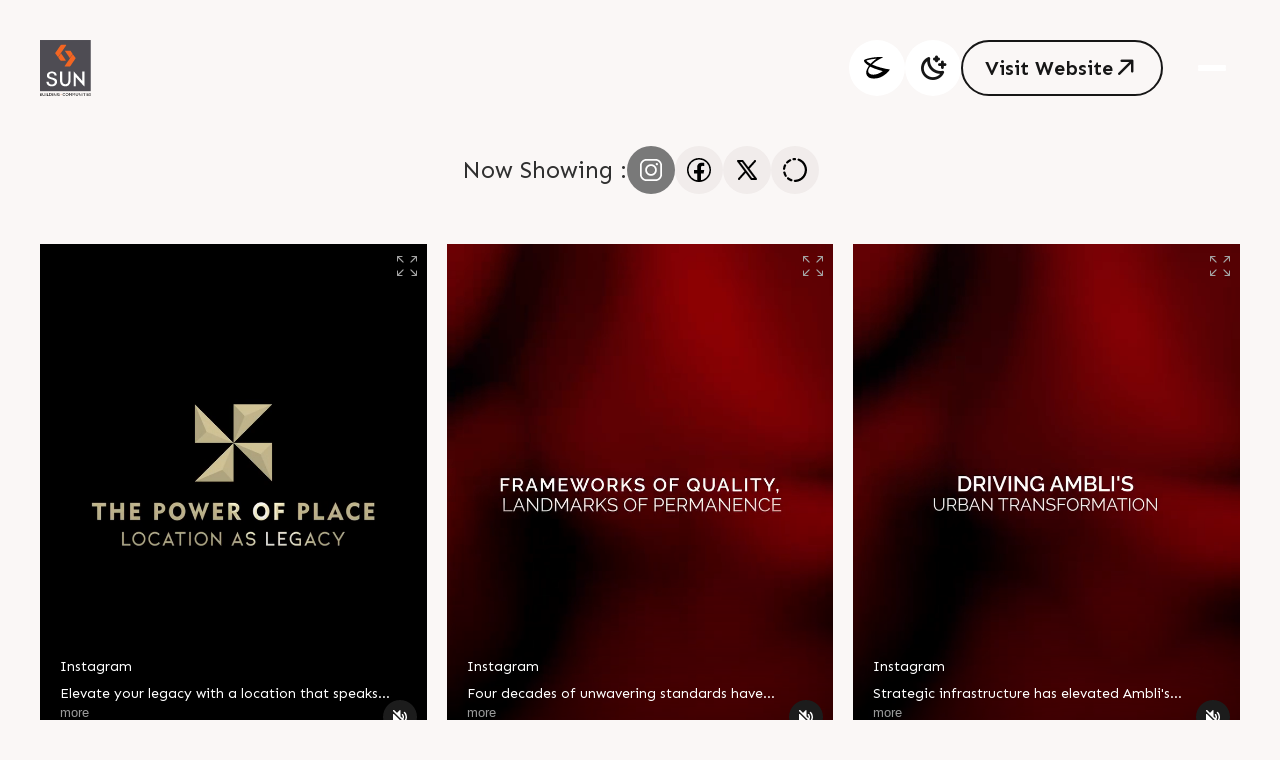

--- FILE ---
content_type: text/html; charset=UTF-8
request_url: https://social.sunbuilders.in/?q=Ahmedabad
body_size: 20517
content:
<!DOCTYPE html>
<html lang="en" dir="ltr"> <meta http-equiv="content-type" content="text/html;charset=utf-8" />
<head>
<meta charset="UTF-8">
<title>Sun Builders | Sun Builders in Ahmedabad | Residential Projects | Commercial Projects| Plotting Projects | Hospitality Projects</title>

<meta name="viewport" content="width=device-width,initial-scale=1,maximum-scale=1,user-scalable=no" />
<meta name="description" content="Sun Builders | Sun Builders in Ahmedabad | Residential Projects | Commercial Projects| Plotting Projects | Hospitality Projects" >
<meta name="keywords" content="Sun Builders, Sun Builders in Ahmedabad | Residential Projects | Commercial Projects| Plotting Projects | Hospitality Projects" >
<meta name="abstract" content="Sun Builders, Sun Builders in Ahmedabad | Residential Projects | Commercial Projects| Plotting Projects | Hospitality Projects" >
<meta name="author" content="Sun Builders" >
	
<!--
<title>CompuBrain | Social Media 2.0 | Best Social Media Agency | Website Designing Company Ahmedabad | Web Designing Agency Surat | Search Engine Optimization Baroda | Social Media Marketing | Digital Media Agency Rajkot | Technology Consultancy Mumbai | Internet Reputation Management in Gujarat | Hosting Services | India</title>
<meta name="viewport" content="width=device-width,initial-scale=1,maximum-scale=1,user-scalable=no" />
<meta name="description" content="CompuBrain | Social Media 2.0 | Best Social Media Agency | Website Designing Company Ahmedabad | Web Designing Agency Surat | Search Engine Optimization Baroda | Social Media Marketing | Digital Media Agency Rajkot | Technology Consultancy Mumbai | Internet Reputation Management in Gujarat | Hosting Services | India" >
<meta name="keywords" content="CompuBrain, Social Media 2.0, Best Social Media Agency , Website Designing Company Ahmedabad, Web Designing Agency Surat, Search Engine Optimization Baroda, Social Media Marketing, Digital Media Agency Rajkot, Technology Consultancy Mumbai, Internet Reputation Management in Gujarat, Hosting Services, India" >
<meta name="abstract" content="CompuBrain, Social Media 2.0, Best Social Media Agency , Website Designing Company Ahmedabad, Web Designing Agency Surat, Search Engine Optimization Baroda, Social Media Marketing, Digital Media Agency Rajkot, Technology Consultancy Mumbai, Internet Reputation Management in Gujarat, Hosting Services, India" >
<meta name="author" content="CompuBrain" >
-->

<!-- Viewport Meta-->
<meta http-equiv="X-UA-Compatible" content="IE=edge">
<meta name="viewport" content="width=device-width, initial-scale=1, maximum-scale=1">
<link rel="icon" href="img/favicon.png" sizes="any">
<!--
<link rel="icon" href="img/favicon/favicon.ico" sizes="any">
<link rel="icon" href="img/favicon/icon.svg" type="image/svg+xml">
<link rel="apple-touch-icon" href="img/favicon/apple-touch-icon.png">
<link rel="manifest" href="img/favicon/manifest.webmanifest">
--> 
	
<!--FB Meta -->
<meta property="fb:pages" content="SunBuildersGroup">
<meta property="og:title" content="Sun Builders" />
<meta property="og:description" content="Sun Builders | Sun Builders in Ahmedabad | Residential Projects | Commercial Projects| Plotting Projects | Hospitality Projects" />
<meta property="og:image" content="https://social.sunbuilders.in/images/home_banner.jpg?version=2.2.15&subv=1.8"/>
<meta property="og:image:secure_url" content="https://social.sunbuilders.in/images/home_banner.jpg?version=2.2.15&subv=1.8" />

<!--FB Meta -->
<!--
<meta property="fb:pages" content="compubrain">
<meta property="og:title" content="CompuBrain" />
<meta property="og:description" content="CompuBrain | Social Media 2.0 | Best Social Media Agency | Website Designing Company Ahmedabad | Web Designing Agency Surat | Search Engine Optimization Baroda | Social Media Marketing | Digital Media Agency Rajkot | Technology Consultancy Mumbai | Internet Reputation Management in Gujarat | Hosting Services | India" />
<meta property="og:image" content="https://social.compubrain.com/images/home_banner.jpg?version=2.2.15&subv=1.8"/>
<meta property="og:image:secure_url" content="https://social.compubrain.com/images/home_banner.jpg?version=2.2.15&subv=1.8" />
-->

<!--Twitter Meta -->
<meta name="twitter:card" content="summary">
<meta name="twitter:site" content="@Sun Builders">
<meta name="twitter:creator" content="@Sun Builders">
<meta name="twitter:title" content="Sun Builders">
<meta name="twitter:description" content="Sun Builders | Sun Builders in Ahmedabad | Residential Projects | Commercial Projects| Plotting Projects | Hospitality Projects">
<meta name="twitter:image" content="https://social.sunbuilders.in/images/home_banner.jpg?version=2.2.15&subv=1.8">

<!--Twitter Meta -->
<!--
<meta name="twitter:card" content="summary">
<meta name="twitter:site" content="@CompuBrain">
<meta name="twitter:creator" content="@CompuBrain">
<meta name="twitter:title" content="CompuBrain">
<meta name="twitter:description" content="CompuBrain | Social Media 2.0 | Best Social Media Agency | Website Designing Company Ahmedabad | Web Designing Agency Surat | Search Engine Optimization Baroda | Social Media Marketing | Digital Media Agency Rajkot | Technology Consultancy Mumbai | Internet Reputation Management in Gujarat | Hosting Services | India">
-->


	
<link rel="stylesheet" type="text/css" href="css/loaders/loader.min.css">
<link rel="stylesheet" type="text/css" href="css/plugins.min.css">
<link rel="stylesheet" type="text/css" href="css/main.min.css">
<link rel="stylesheet" type="text/css" href="css/edit.css">

<!-- Custom Browser Color Start -->
<meta name="theme-color" media="(prefers-color-scheme: light)" content="#FAF7F6">
<meta name="theme-color" media="(prefers-color-scheme: dark)" content="#161616">
<meta name="msapplication-navbutton-color" content="#161616">
<meta name="mobile-web-app-capable" content="yes">
<meta name="apple-mobile-web-app-status-bar-style" content="black-translucent">
<!-- Custom Browser Color End -->

<style>
@media (min-width:1023px) {
.footer-fixed-menu {
    display: none !important;
}
}
.footer-fixed-menu {
    position: fixed;
    width: 100%;
    bottom: 0;
    z-index: 999
}
.footer-fixed-menu ul {
    display: flex;
    width: 100%;
    margin: 0;
    padding: 0
}
.footer-fixed-menu li {
    width: 100%;
    background: #fff;
    text-align: center;
    color: #747474;
    text-transform: uppercase;
    padding: 13px 0;
    display: grid;
    border-right: 1px solid #f2f2f2;
    line-height: normal
}
.footer-fixed-menu li:last-child {
    border-right: 0;
}
.footer-fixed-menu img {
    max-width: 100%;
    justify-content: center;
    width: 100%;
    padding: 0 5px;
    filter: brightness(0) invert(.22)
}
.footer-menu-icon {
    width: 40px;
    display: inherit;
    color: #111;
    margin: 0px auto !important;
}
.footer-menu-icon svg {
    height: 25px;
    width: 25px;
    object-fit: cover;
}
</style>
</head>

<body>

<!-- Loader Start -->
<div id="loader" class="loader">
  <div class="loader__wrapper">
    <div class="loader__content">
      <div class="loader__count"> <span class="count__text">0</span> <span class="count__percent">%</span> </div>
    </div>
  </div>
</div>
<!-- Loader End -->

<!-- Menu & Menu Hamburger Start -->
<nav class="mxd-nav__wrap" data-lenis-prevent=""> 
    <!-- Hamburger Start -->
  <div class="mxd-nav__contain loading__fade"> <a href="#0" class="mxd-nav__hamburger"> 
    <!-- flip element -->
    <div class="hamburger__base"></div>
    <div class="hamburger__line"></div>
    <div class="hamburger__line"></div>
    </a> </div>
  <!-- Hamburger End --> 
  
  <!-- Main Navigation Start -->
  <div class="mxd-menu__wrapper"> 
    <!-- background active layer -->
    <div class="mxd-menu__base"></div>
    <!-- menu container -->
    <div class="mxd-menu__contain">
      <div class="mxd-menu__inner"> 
        <div class="mxd-menu__left">
          <div class="main-menu">
            <nav class="main-menu__content">
              <ul id="main-menu" class="main-menu__accordion">
				  <li class="main-menu__item"> <a class="main-menu__link btn btn-anim" href="about/" target="_blank"> <span class="btn-caption">About Us</span> </a> </li>
				  <li class="main-menu__item"> <a class="main-menu__link btn btn-anim" href="contact/" target="_blank"> <span class="btn-caption">Contact Us</span> </a> </li>
				  <li class="main-menu__item"> <a class="main-menu__link btn btn-anim" href="http://sunbuilders.in/" target="_blank"> <span class="btn-caption">Visit Website</span> </a> </li>
              </ul>
            </nav>
          </div>
			
			
			
						<div class="mxd-menu-keywords menu-fade-in">
				<h5>Trending</h5>
	   			<div class="mxd-menu__keywords">					
				   <ul class="mxd-article__tags">
					   
					     					   <li class="tag tag-default tag-outline tag-link-outline"><a href="https://social.sunbuilders.in/?q=sunbuilders">sunbuilders</a></li>
					   
					   
					   
					   					   <li class="tag tag-default tag-outline tag-link-outline"><a href="https://social.sunbuilders.in/?q=sunbuildersgroup">sunbuildersgroup</a></li>
					   
					   
					   
					   					   <li class="tag tag-default tag-outline tag-link-outline"><a href="https://social.sunbuilders.in/?q=residential">residential</a></li>
					   
					   
					   
					   					   <li class="tag tag-default tag-outline tag-link-outline"><a href="https://social.sunbuilders.in/?q=thequad">thequad</a></li>
					   
					   
					   
					   					   <li class="tag tag-default tag-outline tag-link-outline"><a href="https://social.sunbuilders.in/?q=sunparkwest">sunparkwest</a></li>
					   
					   
					   
					   					
				   </ul>   
	  			 </div>
			</div>
			           </div>
		  
		 
		  
		  
		<div class="mxd-menu__data menu-fade-in">
          <div class="sm2p0-search-form-holder">
				<div class="widget-search__form">
				  <form class="form search-form" action="index.php" method="get">
					<input id="q" type="search" name="q" placeholder="Search">
					<button class="btn btn-form no-scale btn-absolute-right btn-muted" type="submit">
					  <i class="ph ph-magnifying-glass"></i>
					</button>
				  </form>
				</div>
			</div>
        </div>
		  
		  
		  
		  
		  
      </div>
		
		
		
    </div>
  </div>
  <!-- Main Navigation End --> 
  
</nav>
<!-- Menu & Menu Hamburger End --> 

<!-- Header Start -->
<header id="header" class="mxd-header"> 
  <!-- header logo -->
  <div class="mxd-header__logo loading__fade"> <a href="https://social.sunbuilders.in/" class="mxd-logo">
    <div class="website-logo">
		<img src="img/sun-builders-logo.svg" class="website-logo-dark"  alt=""/>
		<img src="img/sun-builders-logo-white.svg" class="website-logo-white" alt=""/>
	  </div>
	
    
    <!--          <span class="mxd-logo__text">CompuBrain</span>--> 
    </a> </div>
  <!-- header controls -->
  <div class="mxd-header__controls loading__fade">
    
		<!--
	  <div class="mxd-marcom-icon">
		<img src="img/marcom-icon.svg" alt=""/> 
		 </div>
-->
			 
	  
	  <div class="mxd-compubrain-icon ">
				<img src="img/compubrain-monogram.svg" alt=""/> 
				
<!--		<img src="img/compubrain-monogram.svg" alt=""/>-->
	  
	  </div>
	  
	  
    <button id="color-switcher" class="mxd-color-switcher" type="button" role="switch" aria-label="light/dark mode" aria-checked="true"></button>
    <a class="btn btn-anim btn-default btn-mobile-icon btn-outline slide-right-up" href="https://sunbuilders.in/" target="_blank"> <span class="btn-caption">Visit Website</span> <i class="ph-bold ph-arrow-up-right"></i> </a> </div>
</header>
<!-- Header End --> 

	
<!-- Page Content Start -->
<main id="mxd-page-content" class="mxd-page-content inner-page-content"> 
  
  <!-- Section - Marquee Text One Line Start -->
  <div class="mxd-section padding-marquee">
    <div class="mxd-container grid-l-container marquee-container"> 
      
      <!-- Block - Marquee Text One Line Start -->
      <div class="mxd-block">
        <div class="marquee marquee-right--gsap muted-extra">
          <div class="marquee__toright">
                        <div class="marquee__item one-line item-regular text">
              <p class="marquee__text">Sun Builders Group</p>
              <div class="marquee__image">
                <svg version="1.1" xmlns="http://www.w3.org/2000/svg" viewBox="0 0 80 80" fill="currentColor">
                  <path fill="currentColor" d="M78.4,38.4c0,0-11.8,0-15.8,0c-1.6,0-4.8-0.2-7.1-0.8c-2.3-0.6-4.3-0.8-6.3-2.4c-2-1.2-3.5-3.2-4.7-4.8
							c-1.2-1.6-1.6-3.6-2-5.5c-0.3-1.5-0.7-4.3-0.8-5.9c-0.2-4.3,0-17.4,0-17.4C41.8,0.8,41,0,40.2,0s-1.6,0.8-1.6,1.6c0,0,0,13.1,0,17.4
							c0,1.6-0.6,4.3-0.8,5.9c-0.3,2-0.8,4-2,5.5c-1.2,2-2.8,3.6-4.7,4.8s-4,1.8-6.3,2.4c-1.9,0.5-4.7,0.6-6.7,0.8c-3.9,0.4-16.6,0-16.6,0
							C0.8,38.4,0,39.2,0,40c0,0.8,0.8,1.6,1.6,1.6c0,0,12.2,0,16.6,0c1.6,0,4.8,0.3,6.7,0.8c2.3,0.6,4.3,0.8,6.3,2.4
							c1.6,1.2,3.2,2.8,4.3,4.4c1.2,2,2.1,3.9,2.4,6.3c0.2,1.7,0.7,4.7,0.8,6.7c0.2,4,0,16.2,0,16.2c0,0.8,0.8,1.6,1.6,1.6
							s1.6-0.8,1.6-1.6c0,0,0-12.3,0-16.2c0-1.6,0.5-5.1,0.8-6.7c0.5-2.3,0.8-4.4,2.4-6.3c1.2-1.6,2.8-3.2,4.3-4.4c2-1.2,3.9-2,6.3-2.4
							c1.8-0.3,5.1-0.7,7.1-0.8c3.5-0.2,15.8,0,15.8,0c0.8,0,1.6-0.8,1.6-1.6C80,39.2,79.2,38.4,78.4,38.4C78.4,38.4,78.4,38.4,78.4,38.4z
							"/>
                </svg>
              </div>
            </div>
                        <div class="marquee__item one-line item-regular text">
              <p class="marquee__text">Building</p>
              <div class="marquee__image">
                <svg version="1.1" xmlns="http://www.w3.org/2000/svg" viewBox="0 0 80 80" fill="currentColor">
                  <path fill="currentColor" d="M78.4,38.4c0,0-11.8,0-15.8,0c-1.6,0-4.8-0.2-7.1-0.8c-2.3-0.6-4.3-0.8-6.3-2.4c-2-1.2-3.5-3.2-4.7-4.8
							c-1.2-1.6-1.6-3.6-2-5.5c-0.3-1.5-0.7-4.3-0.8-5.9c-0.2-4.3,0-17.4,0-17.4C41.8,0.8,41,0,40.2,0s-1.6,0.8-1.6,1.6c0,0,0,13.1,0,17.4
							c0,1.6-0.6,4.3-0.8,5.9c-0.3,2-0.8,4-2,5.5c-1.2,2-2.8,3.6-4.7,4.8s-4,1.8-6.3,2.4c-1.9,0.5-4.7,0.6-6.7,0.8c-3.9,0.4-16.6,0-16.6,0
							C0.8,38.4,0,39.2,0,40c0,0.8,0.8,1.6,1.6,1.6c0,0,12.2,0,16.6,0c1.6,0,4.8,0.3,6.7,0.8c2.3,0.6,4.3,0.8,6.3,2.4
							c1.6,1.2,3.2,2.8,4.3,4.4c1.2,2,2.1,3.9,2.4,6.3c0.2,1.7,0.7,4.7,0.8,6.7c0.2,4,0,16.2,0,16.2c0,0.8,0.8,1.6,1.6,1.6
							s1.6-0.8,1.6-1.6c0,0,0-12.3,0-16.2c0-1.6,0.5-5.1,0.8-6.7c0.5-2.3,0.8-4.4,2.4-6.3c1.2-1.6,2.8-3.2,4.3-4.4c2-1.2,3.9-2,6.3-2.4
							c1.8-0.3,5.1-0.7,7.1-0.8c3.5-0.2,15.8,0,15.8,0c0.8,0,1.6-0.8,1.6-1.6C80,39.2,79.2,38.4,78.4,38.4C78.4,38.4,78.4,38.4,78.4,38.4z
							"/>
                </svg>
              </div>
            </div>
                        <div class="marquee__item one-line item-regular text">
              <p class="marquee__text">Community</p>
              <div class="marquee__image">
                <svg version="1.1" xmlns="http://www.w3.org/2000/svg" viewBox="0 0 80 80" fill="currentColor">
                  <path fill="currentColor" d="M78.4,38.4c0,0-11.8,0-15.8,0c-1.6,0-4.8-0.2-7.1-0.8c-2.3-0.6-4.3-0.8-6.3-2.4c-2-1.2-3.5-3.2-4.7-4.8
							c-1.2-1.6-1.6-3.6-2-5.5c-0.3-1.5-0.7-4.3-0.8-5.9c-0.2-4.3,0-17.4,0-17.4C41.8,0.8,41,0,40.2,0s-1.6,0.8-1.6,1.6c0,0,0,13.1,0,17.4
							c0,1.6-0.6,4.3-0.8,5.9c-0.3,2-0.8,4-2,5.5c-1.2,2-2.8,3.6-4.7,4.8s-4,1.8-6.3,2.4c-1.9,0.5-4.7,0.6-6.7,0.8c-3.9,0.4-16.6,0-16.6,0
							C0.8,38.4,0,39.2,0,40c0,0.8,0.8,1.6,1.6,1.6c0,0,12.2,0,16.6,0c1.6,0,4.8,0.3,6.7,0.8c2.3,0.6,4.3,0.8,6.3,2.4
							c1.6,1.2,3.2,2.8,4.3,4.4c1.2,2,2.1,3.9,2.4,6.3c0.2,1.7,0.7,4.7,0.8,6.7c0.2,4,0,16.2,0,16.2c0,0.8,0.8,1.6,1.6,1.6
							s1.6-0.8,1.6-1.6c0,0,0-12.3,0-16.2c0-1.6,0.5-5.1,0.8-6.7c0.5-2.3,0.8-4.4,2.4-6.3c1.2-1.6,2.8-3.2,4.3-4.4c2-1.2,3.9-2,6.3-2.4
							c1.8-0.3,5.1-0.7,7.1-0.8c3.5-0.2,15.8,0,15.8,0c0.8,0,1.6-0.8,1.6-1.6C80,39.2,79.2,38.4,78.4,38.4C78.4,38.4,78.4,38.4,78.4,38.4z
							"/>
                </svg>
              </div>
            </div>
                                  </div>
        </div>
      </div>
      <!-- Block - Marquee Text One Line End --> 
      
    </div>
  </div>
  <!-- Section - Marquee Text One Line End --> 
  
  <!-- Section - Projects Masonry & Headline #01 Start -->
	
	
  <div class="mxd-section mxd-section-inner-headline grid-headline home-section">
    <div class="mxd-container grid-l-container">
      <div class="showing-social"> <span class="now-show-text">Now Showing :</span>
        <div class="showing-socials-list social_filter_wrap">
			<span class="socials-list active">
          <input type="checkbox" name="filter" id="social_instagram" value="social_instagram" checked>
          <label for="social_instagram" class="tooltips" data-type="instagram" data-count="1889">
            <svg xmlns="http://www.w3.org/2000/svg" x="0px" y="0px" width="28" height="28" viewBox="0 0 48 48"> 
              <!--            <title>Instagarm</title>-->
              <path d="M 16.5 5 C 10.16639 5 5 10.16639 5 16.5 L 5 31.5 C 5 37.832757 10.166209 43 16.5 43 L 31.5 43 C 37.832938 43 43 37.832938 43 31.5 L 43 16.5 C 43 10.166209 37.832757 5 31.5 5 L 16.5 5 z M 16.5 8 L 31.5 8 C 36.211243 8 40 11.787791 40 16.5 L 40 31.5 C 40 36.211062 36.211062 40 31.5 40 L 16.5 40 C 11.787791 40 8 36.211243 8 31.5 L 8 16.5 C 8 11.78761 11.78761 8 16.5 8 z M 34 12 C 32.895 12 32 12.895 32 14 C 32 15.105 32.895 16 34 16 C 35.105 16 36 15.105 36 14 C 36 12.895 35.105 12 34 12 z M 24 14 C 18.495178 14 14 18.495178 14 24 C 14 29.504822 18.495178 34 24 34 C 29.504822 34 34 29.504822 34 24 C 34 18.495178 29.504822 14 24 14 z M 24 17 C 27.883178 17 31 20.116822 31 24 C 31 27.883178 27.883178 31 24 31 C 20.116822 31 17 27.883178 17 24 C 17 20.116822 20.116822 17 24 17 z"></path>
            </svg>
          </label>
          </span>
			<span class="socials-list ">
          <input type="checkbox" name="filter" id="social_facebook" value="social_facebook" >
          <label for="social_facebook" class="tooltips" data-type="facebook" data-count="2299">
            <svg aria-label="Facebook" class="x1lliihq x1n2onr6 x5n08af" fill="#000" height="24" role="img" viewBox="0 0 24 24" width="24"> 
              <!--						<title>Facebook</title>-->
              <circle cx="12" cy="12" fill="none" r="11.25" stroke="#000" stroke-linecap="round" stroke-linejoin="round" stroke-width="1.5"></circle>
              <path d="M16.671 15.469 17.203 12h-3.328V9.749a1.734 1.734 0 0 1 1.956-1.874h1.513V4.922a18.452 18.452 0 0 0-2.686-.234c-2.741 0-4.533 1.66-4.533 4.668V12H7.078v3.469h3.047v7.885a12.125 12.125 0 0 0 3.75 0V15.47Z" fill-rule="evenodd"></path>
            </svg>
          </label>
          </span>
			<span class="socials-list ">
          <input type="checkbox" name="filter" id="social_twitter" value="social_twitter" >
          <label for="social_twitter" class="tooltips" data-type="twitter" data-count="1639">
            <svg data-name="Icons" viewBox="0 0 24 24" width="24" height="24" fill="#000" class="x1qx5ct2 xw4jnvo" color="rgb(var(--ig-primary-text))"> 
              <!--						<title>X</title>-->
              <path d="m21.8 20.4-7.28-9.706 6.323-7.025a1 1 0 0 0-1.487-1.338l-6.058 6.733L8.3 2.4a.999.999 0 0 0-.8-.4H3a1 1 0 0 0-.8 1.6l7.28 9.706-6.323 7.025a1 1 0 0 0 1.487 1.338l6.058-6.733L15.7 21.6c.189.252.486.4.8.4H21a1 1 0 0 0 .8-1.6zM17 20 5 4h2l12 16h-2z"></path>
            </svg>
          </label>
          </span>
			
			
			<span class="socials-list ">
          <input type="checkbox" name="filter" id="social_story" value="social_story" >
          <label for="social_story" class="tooltips" data-type="social_story" data-count="">
            <svg width="24" height="24" fill="#000" xmlns="http://www.w3.org/2000/svg" x="0px" y="0px"
     viewBox="0 0 23.5 23.5" xml:space="preserve">
  <g>
    <path class="cls-1" d="M11.7,23.5c-0.6,0-1.1-0.5-1.1-1.1s0.5-1.1,1.1-1.1c5.3,0,9.6-4.3,9.6-9.6c0-4-2.5-7.6-6.3-9
        c-0.6-0.2-0.9-0.8-0.7-1.4s0.8-0.9,1.4-0.7l0,0c6.1,2.2,9.3,8.9,7.1,15C21.1,20.4,16.7,23.5,11.7,23.5L11.7,23.5z"/>
    <path class="cls-1" d="M8.1,22.9c-0.1,0-0.2,0-0.4-0.1c-1.2-0.4-2.4-1.1-3.4-1.9c-0.5-0.4-0.6-1.1-0.2-1.6c0.4-0.5,1.1-0.6,1.6-0.2
        l0,0c0.8,0.7,1.8,1.2,2.8,1.5c0.6,0.2,0.9,0.8,0.7,1.4C9,22.6,8.6,22.9,8.1,22.9L8.1,22.9z M2.7,18.5c-0.4,0-0.7-0.2-0.9-0.5
        c-0.7-1.1-1.2-2.3-1.5-3.6c-0.1-0.6,0.2-1.2,0.8-1.3l0,0c0.1,0,0.2,0,0.2,0c0.5,0,1,0.4,1.1,0.9c0.2,1,0.7,2,1.2,2.9
        C4,17.4,3.8,18,3.3,18.4C3.1,18.5,2.9,18.5,2.7,18.5L2.7,18.5z M1,11.7c-0.6-0.1-1-0.6-1-1.2l0,0c0.1-1.3,0.5-2.6,1-3.8
        c0.2-0.4,0.6-0.6,1-0.6c0.6,0,1.1,0.5,1.1,1.1c0,0.2,0,0.3-0.1,0.5c-0.5,1-0.7,2-0.9,3c-0.1,0.6-0.5,1-1.1,1
        C1.1,11.7,1,11.7,1,11.7z M4.1,5.4C3.5,5.4,3,4.9,3,4.3C3,4,3.1,3.8,3.3,3.6c0.9-0.9,2-1.7,3.1-2.3C7,1,7.6,1.2,7.9,1.7
        C8.2,2.3,8,3,7.4,3.2C6.5,3.7,5.6,4.3,4.9,5.1C4.7,5.3,4.4,5.4,4.1,5.4z M10.3,2.3c-0.6,0-1.1-0.5-1.1-1.1c0-0.6,0.4-1,1-1.1
        C10.7,0,11.2,0,11.7,0c0.6,0,1.1,0.5,1.1,1.1s-0.5,1.1-1.1,1.1c-0.4,0-0.9,0-1.3,0.1C10.4,2.3,10.4,2.3,10.3,2.3L10.3,2.3z"/>
  </g>
</svg>
          </label>
          </span>
		  </div>
      </div>
      <div class="mxd-block loading-wrap">
        <div class="mxd-projects-masonry loading__item">
          <div class="container-fluid p-0"> 
            
            <!-- Portfolio Gallery Start -->
            <div class="row g-0 mxd-projects-masonry__gallery"  id="result"> 
              <!--				data-masonry='{"percentPosition": true }'-->
              
                            <div class="col-12 col-xl-6 mxd-project-item mxd-projects-masonry__item video-item" id="post-Instagram-18031883996774895">
                <div class="mxd-project-item__media masonry-media">
                  <div class="mxd-col-block">
                    <div class="mxd-project-item__preview masonry-preview preview-image-2">
                      <div class="video-post mxd-divider__video">
                        <video class="video" preload="auto" playsinline autoplay loop muted  poster="img/video-poster.jpg"><!-- LOAD THUMBNAIN IMAGE--->
                          <source type="video/mp4" src="https://social.sunbuilders.in/data/insta_videos/sunbuildersgroup/18031883996774895.mp4">
                        </video>
                        <div class="audio-controls">
                          <svg class="icon-muted" aria-label="Audio is muted" fill="currentColor" height="14" role="img" viewBox="0 0 48 48" width="14">
                            <title>Muted</title>
                            <path clip-rule="evenodd" d="M1.5 13.3c-.8 0-1.5.7-1.5 1.5v18.4c0 .8.7 1.5 1.5 1.5h8.7l12.9 12.9c.9.9 2.5.3 2.5-1v-9.8c0-.4-.2-.8-.4-1.1l-22-22c-.3-.3-.7-.4-1.1-.4h-.6zm46.8 31.4-5.5-5.5C44.9 36.6 48 31.4 48 24c0-11.4-7.2-17.4-7.2-17.4-.6-.6-1.6-.6-2.2 0L37.2 8c-.6.6-.6 1.6 0 2.2 0 0 5.7 5 5.7 13.8 0 5.4-2.1 9.3-3.8 11.6L35.5 32c1.1-1.7 2.3-4.4 2.3-8 0-6.8-4.1-10.3-4.1-10.3-.6-.6-1.6-.6-2.2 0l-1.4 1.4c-.6.6-.6 1.6 0 2.2 0 0 2.6 2 2.6 6.7 0 1.8-.4 3.2-.9 4.3L25.5 22V1.4c0-1.3-1.6-1.9-2.5-1L13.5 10 3.3-.3c-.6-.6-1.5-.6-2.1 0L-.2 1.1c-.6.6-.6 1.5 0 2.1L4 7.6l26.8 26.8 13.9 13.9c.6.6 1.5.6 2.1 0l1.4-1.4c.7-.6.7-1.6.1-2.2z" fill-rule="evenodd"></path>
                          </svg>
                          <svg class="icon-playing hidden" aria-label="Audio is playing" fill="currentColor" height="14" role="img" viewBox="0 0 24 24" width="14">
                            <title>Playing</title>
                            <path d="M16.636 7.028a1.5 1.5 0 10-2.395 1.807 5.365 5.365 0 011.103 3.17 5.378 5.378 0 01-1.105 3.176 1.5 1.5 0 102.395 1.806 8.396 8.396 0 001.71-4.981 8.39 8.39 0 00-1.708-4.978zm3.73-2.332A1.5 1.5 0 1018.04 6.59 8.823 8.823 0 0120 12.007a8.798 8.798 0 01-1.96 5.415 1.5 1.5 0 002.326 1.894 11.672 11.672 0 002.635-7.31 11.682 11.682 0 00-2.635-7.31zm-8.963-3.613a1.001 1.001 0 00-1.082.187L5.265 6H2a1 1 0 00-1 1v10.003a1 1 0 001 1h3.265l5.01 4.682.02.021a1 1 0 001.704-.814L12.005 2a1 1 0 00-.602-.917z"></path>
                          </svg>
                        </div>
                      </div>
                    </div>
                    <div class="mxd-preview-hover">
<!--						<a href="singlepost.php?object_id=18031883996774895" target="_blank">-->
						<a href="elevate-your-legacy-with-a-location-that-speaks-volumes-nestled-near-shilaj-circle-where-connectivity-meets-18031883996774895" target="_blank"> 	
						<i class="mxd-preview-hover__icon"> <img src="img/icons/icon-eye.svg" alt="Eye Icon"> </i> </a></div>
                  </div>
					
			<div class="only-video-icon">
				  <!-- Icons -->
<!--					  <a href="singlepost.php?object_id=18031883996774895" target="_blank"> -->
						<a href="elevate-your-legacy-with-a-location-that-speaks-volumes-nestled-near-shilaj-circle-where-connectivity-meets-18031883996774895" target="_blank"> 						  
				<svg fill="currentColor" height="24" width="24" viewBox="0 0 384 384" xmlns="http://www.w3.org/2000/svg">
				  <path d="m373.332031 0h-85.332031c-5.890625 0-10.667969 4.777344-10.667969 10.667969s4.777344 10.664062 10.667969 10.664062h59.582031l-88.457031 88.460938c-2.773438 2.675781-3.882812 6.644531-2.910156 10.371093.976562 3.730469 3.890625 6.644532 7.621094 7.621094 3.726562.972656 7.695312-.136718 10.371093-2.910156l88.460938-88.457031v59.582031c0 5.890625 4.773437 10.667969 10.664062 10.667969s10.667969-4.777344 10.667969-10.667969v-85.332031c0-5.890625-4.777344-10.667969-10.667969-10.667969zm0 0"/>
				  <path d="m109.792969 259.125-88.460938 88.457031v-59.582031c0-5.890625-4.773437-10.667969-10.664062-10.667969s-10.667969 4.777344-10.667969 10.667969v85.332031c0 5.890625 4.777344 10.667969 10.667969 10.667969h85.332031c5.890625 0 10.667969-4.777344 10.667969-10.667969s-4.777344-10.664062-10.667969-10.664062h-59.582031l88.457031-88.460938c4.042969-4.183593 3.984375-10.835937-.128906-14.953125-4.117188-4.113281-10.769532-4.171875-14.953125-.128906zm0 0"/>
				  <path d="m373.332031 277.332031c-5.890625 0-10.664062 4.777344-10.664062 10.667969v59.582031l-88.460938-88.457031c-4.183593-4.042969-10.835937-3.984375-14.953125.128906-4.113281 4.117188-4.171875 10.769532-.128906 14.953125l88.457031 88.460938h-59.582031c-5.890625 0-10.667969 4.773437-10.667969 10.664062s4.777344 10.667969 10.667969 10.667969h85.332031c5.890625 0 10.667969-4.777344 10.667969-10.667969v-85.332031c0-5.890625-4.777344-10.667969-10.667969-10.667969zm0 0"/>
				  <path d="m36.417969 21.332031h59.582031c5.890625 0 10.667969-4.773437 10.667969-10.664062s-4.777344-10.667969-10.667969-10.667969h-85.332031c-5.890625 0-10.667969 4.777344-10.667969 10.667969v85.332031c0 5.890625 4.777344 10.667969 10.667969 10.667969s10.664062-4.777344 10.664062-10.667969v-59.582031l88.460938 88.457031c4.183593 4.042969 10.835937 3.984375 14.953125-.128906 4.113281-4.117188 4.171875-10.769532.128906-14.953125zm0 0"/>
				</svg>
						   </a>

                  </div>
					
<!--
                  <div class="only-video-icon"> 
                    
                    <svg aria-label="Reels" class="x1lliihq x1n2onr6 x5n08af" fill="currentColor" height="24" role="img" viewBox="0 0 24 24" width="24">
                      <title>Reels</title>
                      <line fill="none" stroke="currentColor" stroke-linejoin="round" stroke-width="2" x1="2.049" x2="21.95" y1="7.002" y2="7.002"></line>
                      <line fill="none" stroke="currentColor" stroke-linecap="round" stroke-linejoin="round" stroke-width="2" x1="13.504" x2="16.362" y1="2.001" y2="7.002"></line>
                      <line fill="none" stroke="currentColor" stroke-linecap="round" stroke-linejoin="round" stroke-width="2" x1="7.207" x2="10.002" y1="2.11" y2="7.002"></line>
                      <path d="M2 12.001v3.449c0 2.849.698 4.006 1.606 4.945.94.908 2.098 1.607 4.946 1.607h6.896c2.848 0 4.006-.699 4.946-1.607.908-.939 1.606-2.096 1.606-4.945V8.552c0-2.848-.698-4.006-1.606-4.945C19.454 2.699 18.296 2 15.448 2H8.552c-2.848 0-4.006.699-4.946 1.607C2.698 4.546 2 5.704 2 8.552Z" fill="none" stroke="currentColor" stroke-linecap="round" stroke-linejoin="round" stroke-width="2"></path>
                      <path d="M9.763 17.664a.908.908 0 0 1-.454-.787V11.63a.909.909 0 0 1 1.364-.788l4.545 2.624a.909.909 0 0 1 0 1.575l-4.545 2.624a.91.91 0 0 1-.91 0Z" fill-rule="evenodd"></path>
                    </svg>
                  </div>
-->
					
                  <div class="mxd-project-item__tags col-tags">
                    <div class="col-flex-start"> <span class="tag tag-default tag-permanent">Jan 19, 2026</span> <span class="tag tag-default tag-permanent">
                      <svg aria-label="Like" class="x1lliihq x1n2onr6 xyb1xck" fill="currentColor" height="24" role="img" viewBox="0 0 24 24" width="24">
                        <title>Like</title>
                        <path d="M16.792 3.904A4.989 4.989 0 0 1 21.5 9.122c0 3.072-2.652 4.959-5.197 7.222-2.512 2.243-3.865 3.469-4.303 3.752-.477-.309-2.143-1.823-4.303-3.752C5.141 14.072 2.5 12.167 2.5 9.122a4.989 4.989 0 0 1 4.708-5.218 4.21 4.21 0 0 1 3.675 1.941c.84 1.175.98 1.763 1.12 1.763s.278-.588 1.11-1.766a4.17 4.17 0 0 1 3.679-1.938m0-2a6.04 6.04 0 0 0-4.797 2.127 6.052 6.052 0 0 0-4.787-2.127A6.985 6.985 0 0 0 .5 9.122c0 3.61 2.55 5.827 5.015 7.97.283.246.569.494.853.747l1.027.918a44.998 44.998 0 0 0 3.518 3.018 2 2 0 0 0 2.174 0 45.263 45.263 0 0 0 3.626-3.115l.922-.824c.293-.26.59-.519.885-.774 2.334-2.025 4.98-4.32 4.98-7.94a6.985 6.985 0 0 0-6.708-7.218Z"></path>
                      </svg>
                      <span>0</span> </span> </div>
                    <div class="col-flex-end"> 
						
												<span class="tag tag-default tag-permanent"> <a href="javasctipt:;" onClick="if(window.innerWidth>769){popUp=window.open('https://web.whatsapp.com/send?text=https://social.sunbuilders.in/elevate-your-legacy-with-a-location-that-speaks-volumes-nestled-near-shilaj-circle-where-connectivity-meets-18031883996774895 Elevate+your+legacy+with+a+location+that+speaks+volumes.+Nestled+near+Shilaj+Circle%2C+where+connectivity+meets+exclusivity%E2%80%94premium+spots%2C+dining+delights%2C+and+endless+vibes+at+your+doorstep.+Your+address+isn%27t+just+a+place%3B+it%27s+your+story.%0A%0A%23PowerOfPlace+%23ShilajCircle+%23LocationAsLegacy+%23ShilajLiving+%23LuxuryAddress+%23TheQuad+%23AhmedabadRealEstate+%23IconicTower+%2330Storey', 'popupwindow', 'scrollbars=yes,width=800,height=400');popUp.focus();}else{popUp=window.open('whatsapp://send?text=https://social.sunbuilders.in/elevate-your-legacy-with-a-location-that-speaks-volumes-nestled-near-shilaj-circle-where-connectivity-meets-18031883996774895 Elevate+your+legacy+with+a+location+that+speaks+volumes.+Nestled+near+Shilaj+Circle%2C+where+connectivity+meets+exclusivity%E2%80%94premium+spots%2C+dining+delights%2C+and+endless+vibes+at+your+doorstep.+Your+address+isn%27t+just+a+place%3B+it%27s+your+story.%0A%0A%23PowerOfPlace+%23ShilajCircle+%23LocationAsLegacy+%23ShilajLiving+%23LuxuryAddress+%23TheQuad+%23AhmedabadRealEstate+%23IconicTower+%2330Storey', 'popupwindow', 'scrollbars=yes,width=800,height=400');popUp.focus();}" target="_self">
                      <svg aria-label="WhatsApp" class="x1lliihq x1n2onr6 x5n08af" fill="currentColor" height="20" role="img" viewBox="0 0 31 31" width="20">
                        <title>WhatsApp</title>
                        <path clip-rule="evenodd" d="M15.662.263A15.166 15.166 0 0 1 26.06 4.48a15.048 15.048 0 0 1 4.653 10.381 15.164 15.164 0 0 1-3.77 10.568 15.063 15.063 0 0 1-11.37 5.138c-2.273 0-4.526-.513-6.567-1.495l-7.93 1.764a.116.116 0 0 1-.138-.13l1.34-8.019a15.181 15.181 0 0 1-1.85-6.837A15.052 15.052 0 0 1 4.555 5.012 15.061 15.061 0 0 1 15.586.263h.075Zm-.085 2.629c-.12 0-.242.002-.364.005-6.902.198-12.356 5.975-12.158 12.877.06 2.107.654 4.176 1.717 5.982l.231.392-.993 5.441 5.385-1.271.407.212a12.527 12.527 0 0 0 6.13 1.402c6.901-.198 12.356-5.974 12.158-12.876-.195-6.78-5.773-12.164-12.513-12.164ZM10.34 8.095c.253.008.507.015.728.032.271.019.57.04.836.683.315.763.996 2.668 1.085 2.86.09.194.146.418.011.668-.134.25-.203.407-.4.623-.196.216-.414.484-.59.649-.197.184-.4.384-.19.771.21.388.934 1.657 2.033 2.7 1.413 1.34 2.546 1.783 2.996 1.993a.998.998 0 0 0 .415.112c.162 0 .292-.068.415-.193.237-.24.95-1.071 1.25-1.454.156-.2.299-.271.453-.271.123 0 .255.045.408.107.345.137 2.185 1.115 2.56 1.317.374.202.625.305.715.466.09.162.066.924-.278 1.803-.344.878-1.922 1.688-2.621 1.73-.205.012-.406.04-.668.04-.634 0-1.621-.166-3.865-1.133-3.817-1.643-6.136-5.683-6.318-5.942-.182-.26-1.489-2.111-1.432-3.983C7.94 9.8 8.951 8.91 9.311 8.54c.345-.355.74-.445.996-.445h.032Z" fill="currentColor" fill-rule="evenodd"></path>
                      </svg>
                      </a> </span>
												
						
					  </div>
                  </div>
                </div>
                <div class="mxd-project-item__promo masonry-promo">
                  <div class="mxd-project-item__name">
                    <div class="platform-name">Instagram</div>
                    <div class="caption">Elevate your legacy with a location that speaks volumes. Nestled near Shilaj Circle, where connectivity meets exclusivity—premium spots, dining delights, and endless vibes at your doorstep. Your address isn't just a place; it's your story.

#PowerOfPlace #ShilajCircle #LocationAsLegacy #ShilajLiving #LuxuryAddress #TheQuad #AhmedabadRealEstate #IconicTower #30Storey 
                      <!--                      <div class="hastag">#CompuBrain #Business #Technology #Innovations #Ahmedabad #India</div>--> 
                    </div>
                    <button class="more-btn" title='elevate-your-legacy-with-a-location-that-speaks-volumes-nestled-near-shilaj-circle-where-connectivity-meets-18031883996774895'>more</button>
                  </div>
                </div>
              </div>
                            <div class="col-12 col-xl-6 mxd-project-item mxd-projects-masonry__item video-item" id="post-Instagram-18085588169040834">
                <div class="mxd-project-item__media masonry-media">
                  <div class="mxd-col-block">
                    <div class="mxd-project-item__preview masonry-preview preview-image-2">
                      <div class="video-post mxd-divider__video">
                        <video class="video" preload="auto" playsinline autoplay loop muted  poster="img/video-poster.jpg"><!-- LOAD THUMBNAIN IMAGE--->
                          <source type="video/mp4" src="https://social.sunbuilders.in/data/insta_videos/sunbuildersgroup/18085588169040834.mp4">
                        </video>
                        <div class="audio-controls">
                          <svg class="icon-muted" aria-label="Audio is muted" fill="currentColor" height="14" role="img" viewBox="0 0 48 48" width="14">
                            <title>Muted</title>
                            <path clip-rule="evenodd" d="M1.5 13.3c-.8 0-1.5.7-1.5 1.5v18.4c0 .8.7 1.5 1.5 1.5h8.7l12.9 12.9c.9.9 2.5.3 2.5-1v-9.8c0-.4-.2-.8-.4-1.1l-22-22c-.3-.3-.7-.4-1.1-.4h-.6zm46.8 31.4-5.5-5.5C44.9 36.6 48 31.4 48 24c0-11.4-7.2-17.4-7.2-17.4-.6-.6-1.6-.6-2.2 0L37.2 8c-.6.6-.6 1.6 0 2.2 0 0 5.7 5 5.7 13.8 0 5.4-2.1 9.3-3.8 11.6L35.5 32c1.1-1.7 2.3-4.4 2.3-8 0-6.8-4.1-10.3-4.1-10.3-.6-.6-1.6-.6-2.2 0l-1.4 1.4c-.6.6-.6 1.6 0 2.2 0 0 2.6 2 2.6 6.7 0 1.8-.4 3.2-.9 4.3L25.5 22V1.4c0-1.3-1.6-1.9-2.5-1L13.5 10 3.3-.3c-.6-.6-1.5-.6-2.1 0L-.2 1.1c-.6.6-.6 1.5 0 2.1L4 7.6l26.8 26.8 13.9 13.9c.6.6 1.5.6 2.1 0l1.4-1.4c.7-.6.7-1.6.1-2.2z" fill-rule="evenodd"></path>
                          </svg>
                          <svg class="icon-playing hidden" aria-label="Audio is playing" fill="currentColor" height="14" role="img" viewBox="0 0 24 24" width="14">
                            <title>Playing</title>
                            <path d="M16.636 7.028a1.5 1.5 0 10-2.395 1.807 5.365 5.365 0 011.103 3.17 5.378 5.378 0 01-1.105 3.176 1.5 1.5 0 102.395 1.806 8.396 8.396 0 001.71-4.981 8.39 8.39 0 00-1.708-4.978zm3.73-2.332A1.5 1.5 0 1018.04 6.59 8.823 8.823 0 0120 12.007a8.798 8.798 0 01-1.96 5.415 1.5 1.5 0 002.326 1.894 11.672 11.672 0 002.635-7.31 11.682 11.682 0 00-2.635-7.31zm-8.963-3.613a1.001 1.001 0 00-1.082.187L5.265 6H2a1 1 0 00-1 1v10.003a1 1 0 001 1h3.265l5.01 4.682.02.021a1 1 0 001.704-.814L12.005 2a1 1 0 00-.602-.917z"></path>
                          </svg>
                        </div>
                      </div>
                    </div>
                    <div class="mxd-preview-hover">
<!--						<a href="singlepost.php?object_id=18085588169040834" target="_blank">-->
						<a href="four-decades-of-unwavering-standards-have-established-monuments-across-ahmedabad-sun-builders-delivers-18085588169040834" target="_blank"> 	
						<i class="mxd-preview-hover__icon"> <img src="img/icons/icon-eye.svg" alt="Eye Icon"> </i> </a></div>
                  </div>
					
			<div class="only-video-icon">
				  <!-- Icons -->
<!--					  <a href="singlepost.php?object_id=18085588169040834" target="_blank"> -->
						<a href="four-decades-of-unwavering-standards-have-established-monuments-across-ahmedabad-sun-builders-delivers-18085588169040834" target="_blank"> 						  
				<svg fill="currentColor" height="24" width="24" viewBox="0 0 384 384" xmlns="http://www.w3.org/2000/svg">
				  <path d="m373.332031 0h-85.332031c-5.890625 0-10.667969 4.777344-10.667969 10.667969s4.777344 10.664062 10.667969 10.664062h59.582031l-88.457031 88.460938c-2.773438 2.675781-3.882812 6.644531-2.910156 10.371093.976562 3.730469 3.890625 6.644532 7.621094 7.621094 3.726562.972656 7.695312-.136718 10.371093-2.910156l88.460938-88.457031v59.582031c0 5.890625 4.773437 10.667969 10.664062 10.667969s10.667969-4.777344 10.667969-10.667969v-85.332031c0-5.890625-4.777344-10.667969-10.667969-10.667969zm0 0"/>
				  <path d="m109.792969 259.125-88.460938 88.457031v-59.582031c0-5.890625-4.773437-10.667969-10.664062-10.667969s-10.667969 4.777344-10.667969 10.667969v85.332031c0 5.890625 4.777344 10.667969 10.667969 10.667969h85.332031c5.890625 0 10.667969-4.777344 10.667969-10.667969s-4.777344-10.664062-10.667969-10.664062h-59.582031l88.457031-88.460938c4.042969-4.183593 3.984375-10.835937-.128906-14.953125-4.117188-4.113281-10.769532-4.171875-14.953125-.128906zm0 0"/>
				  <path d="m373.332031 277.332031c-5.890625 0-10.664062 4.777344-10.664062 10.667969v59.582031l-88.460938-88.457031c-4.183593-4.042969-10.835937-3.984375-14.953125.128906-4.113281 4.117188-4.171875 10.769532-.128906 14.953125l88.457031 88.460938h-59.582031c-5.890625 0-10.667969 4.773437-10.667969 10.664062s4.777344 10.667969 10.667969 10.667969h85.332031c5.890625 0 10.667969-4.777344 10.667969-10.667969v-85.332031c0-5.890625-4.777344-10.667969-10.667969-10.667969zm0 0"/>
				  <path d="m36.417969 21.332031h59.582031c5.890625 0 10.667969-4.773437 10.667969-10.664062s-4.777344-10.667969-10.667969-10.667969h-85.332031c-5.890625 0-10.667969 4.777344-10.667969 10.667969v85.332031c0 5.890625 4.777344 10.667969 10.667969 10.667969s10.664062-4.777344 10.664062-10.667969v-59.582031l88.460938 88.457031c4.183593 4.042969 10.835937 3.984375 14.953125-.128906 4.113281-4.117188 4.171875-10.769532.128906-14.953125zm0 0"/>
				</svg>
						   </a>

                  </div>
					
<!--
                  <div class="only-video-icon"> 
                    
                    <svg aria-label="Reels" class="x1lliihq x1n2onr6 x5n08af" fill="currentColor" height="24" role="img" viewBox="0 0 24 24" width="24">
                      <title>Reels</title>
                      <line fill="none" stroke="currentColor" stroke-linejoin="round" stroke-width="2" x1="2.049" x2="21.95" y1="7.002" y2="7.002"></line>
                      <line fill="none" stroke="currentColor" stroke-linecap="round" stroke-linejoin="round" stroke-width="2" x1="13.504" x2="16.362" y1="2.001" y2="7.002"></line>
                      <line fill="none" stroke="currentColor" stroke-linecap="round" stroke-linejoin="round" stroke-width="2" x1="7.207" x2="10.002" y1="2.11" y2="7.002"></line>
                      <path d="M2 12.001v3.449c0 2.849.698 4.006 1.606 4.945.94.908 2.098 1.607 4.946 1.607h6.896c2.848 0 4.006-.699 4.946-1.607.908-.939 1.606-2.096 1.606-4.945V8.552c0-2.848-.698-4.006-1.606-4.945C19.454 2.699 18.296 2 15.448 2H8.552c-2.848 0-4.006.699-4.946 1.607C2.698 4.546 2 5.704 2 8.552Z" fill="none" stroke="currentColor" stroke-linecap="round" stroke-linejoin="round" stroke-width="2"></path>
                      <path d="M9.763 17.664a.908.908 0 0 1-.454-.787V11.63a.909.909 0 0 1 1.364-.788l4.545 2.624a.909.909 0 0 1 0 1.575l-4.545 2.624a.91.91 0 0 1-.91 0Z" fill-rule="evenodd"></path>
                    </svg>
                  </div>
-->
					
                  <div class="mxd-project-item__tags col-tags">
                    <div class="col-flex-start"> <span class="tag tag-default tag-permanent">Jan 07, 2026</span> <span class="tag tag-default tag-permanent">
                      <svg aria-label="Like" class="x1lliihq x1n2onr6 xyb1xck" fill="currentColor" height="24" role="img" viewBox="0 0 24 24" width="24">
                        <title>Like</title>
                        <path d="M16.792 3.904A4.989 4.989 0 0 1 21.5 9.122c0 3.072-2.652 4.959-5.197 7.222-2.512 2.243-3.865 3.469-4.303 3.752-.477-.309-2.143-1.823-4.303-3.752C5.141 14.072 2.5 12.167 2.5 9.122a4.989 4.989 0 0 1 4.708-5.218 4.21 4.21 0 0 1 3.675 1.941c.84 1.175.98 1.763 1.12 1.763s.278-.588 1.11-1.766a4.17 4.17 0 0 1 3.679-1.938m0-2a6.04 6.04 0 0 0-4.797 2.127 6.052 6.052 0 0 0-4.787-2.127A6.985 6.985 0 0 0 .5 9.122c0 3.61 2.55 5.827 5.015 7.97.283.246.569.494.853.747l1.027.918a44.998 44.998 0 0 0 3.518 3.018 2 2 0 0 0 2.174 0 45.263 45.263 0 0 0 3.626-3.115l.922-.824c.293-.26.59-.519.885-.774 2.334-2.025 4.98-4.32 4.98-7.94a6.985 6.985 0 0 0-6.708-7.218Z"></path>
                      </svg>
                      <span>0</span> </span> </div>
                    <div class="col-flex-end"> 
						
												<span class="tag tag-default tag-permanent"> <a href="javasctipt:;" onClick="if(window.innerWidth>769){popUp=window.open('https://web.whatsapp.com/send?text=https://social.sunbuilders.in/four-decades-of-unwavering-standards-have-established-monuments-across-ahmedabad-sun-builders-delivers-18085588169040834 Four+decades+of+unwavering+standards+have+established+monuments+across+Ahmedabad.+Sun+Builders+delivers+precision+engineering+and+architectural+integrity+that+transcends+time%2C+anchored+in+craftsmanship+and+excellence%2C+built+to+endure.%0A%0A%23SunBuilders+%23QualityConstruction+%23BuildingLegacy+%23AhmedabadRealEstate', 'popupwindow', 'scrollbars=yes,width=800,height=400');popUp.focus();}else{popUp=window.open('whatsapp://send?text=https://social.sunbuilders.in/four-decades-of-unwavering-standards-have-established-monuments-across-ahmedabad-sun-builders-delivers-18085588169040834 Four+decades+of+unwavering+standards+have+established+monuments+across+Ahmedabad.+Sun+Builders+delivers+precision+engineering+and+architectural+integrity+that+transcends+time%2C+anchored+in+craftsmanship+and+excellence%2C+built+to+endure.%0A%0A%23SunBuilders+%23QualityConstruction+%23BuildingLegacy+%23AhmedabadRealEstate', 'popupwindow', 'scrollbars=yes,width=800,height=400');popUp.focus();}" target="_self">
                      <svg aria-label="WhatsApp" class="x1lliihq x1n2onr6 x5n08af" fill="currentColor" height="20" role="img" viewBox="0 0 31 31" width="20">
                        <title>WhatsApp</title>
                        <path clip-rule="evenodd" d="M15.662.263A15.166 15.166 0 0 1 26.06 4.48a15.048 15.048 0 0 1 4.653 10.381 15.164 15.164 0 0 1-3.77 10.568 15.063 15.063 0 0 1-11.37 5.138c-2.273 0-4.526-.513-6.567-1.495l-7.93 1.764a.116.116 0 0 1-.138-.13l1.34-8.019a15.181 15.181 0 0 1-1.85-6.837A15.052 15.052 0 0 1 4.555 5.012 15.061 15.061 0 0 1 15.586.263h.075Zm-.085 2.629c-.12 0-.242.002-.364.005-6.902.198-12.356 5.975-12.158 12.877.06 2.107.654 4.176 1.717 5.982l.231.392-.993 5.441 5.385-1.271.407.212a12.527 12.527 0 0 0 6.13 1.402c6.901-.198 12.356-5.974 12.158-12.876-.195-6.78-5.773-12.164-12.513-12.164ZM10.34 8.095c.253.008.507.015.728.032.271.019.57.04.836.683.315.763.996 2.668 1.085 2.86.09.194.146.418.011.668-.134.25-.203.407-.4.623-.196.216-.414.484-.59.649-.197.184-.4.384-.19.771.21.388.934 1.657 2.033 2.7 1.413 1.34 2.546 1.783 2.996 1.993a.998.998 0 0 0 .415.112c.162 0 .292-.068.415-.193.237-.24.95-1.071 1.25-1.454.156-.2.299-.271.453-.271.123 0 .255.045.408.107.345.137 2.185 1.115 2.56 1.317.374.202.625.305.715.466.09.162.066.924-.278 1.803-.344.878-1.922 1.688-2.621 1.73-.205.012-.406.04-.668.04-.634 0-1.621-.166-3.865-1.133-3.817-1.643-6.136-5.683-6.318-5.942-.182-.26-1.489-2.111-1.432-3.983C7.94 9.8 8.951 8.91 9.311 8.54c.345-.355.74-.445.996-.445h.032Z" fill="currentColor" fill-rule="evenodd"></path>
                      </svg>
                      </a> </span>
												
						
					  </div>
                  </div>
                </div>
                <div class="mxd-project-item__promo masonry-promo">
                  <div class="mxd-project-item__name">
                    <div class="platform-name">Instagram</div>
                    <div class="caption">Four decades of unwavering standards have established monuments across Ahmedabad. Sun Builders delivers precision engineering and architectural integrity that transcends time, anchored in craftsmanship and excellence, built to endure.

#SunBuilders #QualityConstruction #BuildingLegacy #AhmedabadRealEstate 
                      <!--                      <div class="hastag">#CompuBrain #Business #Technology #Innovations #Ahmedabad #India</div>--> 
                    </div>
                    <button class="more-btn" title='four-decades-of-unwavering-standards-have-established-monuments-across-ahmedabad-sun-builders-delivers-18085588169040834'>more</button>
                  </div>
                </div>
              </div>
                            <div class="col-12 col-xl-6 mxd-project-item mxd-projects-masonry__item video-item" id="post-Instagram-18055924814682886">
                <div class="mxd-project-item__media masonry-media">
                  <div class="mxd-col-block">
                    <div class="mxd-project-item__preview masonry-preview preview-image-2">
                      <div class="video-post mxd-divider__video">
                        <video class="video" preload="auto" playsinline autoplay loop muted  poster="img/video-poster.jpg"><!-- LOAD THUMBNAIN IMAGE--->
                          <source type="video/mp4" src="https://social.sunbuilders.in/data/insta_videos/sunbuildersgroup/18055924814682886.mp4">
                        </video>
                        <div class="audio-controls">
                          <svg class="icon-muted" aria-label="Audio is muted" fill="currentColor" height="14" role="img" viewBox="0 0 48 48" width="14">
                            <title>Muted</title>
                            <path clip-rule="evenodd" d="M1.5 13.3c-.8 0-1.5.7-1.5 1.5v18.4c0 .8.7 1.5 1.5 1.5h8.7l12.9 12.9c.9.9 2.5.3 2.5-1v-9.8c0-.4-.2-.8-.4-1.1l-22-22c-.3-.3-.7-.4-1.1-.4h-.6zm46.8 31.4-5.5-5.5C44.9 36.6 48 31.4 48 24c0-11.4-7.2-17.4-7.2-17.4-.6-.6-1.6-.6-2.2 0L37.2 8c-.6.6-.6 1.6 0 2.2 0 0 5.7 5 5.7 13.8 0 5.4-2.1 9.3-3.8 11.6L35.5 32c1.1-1.7 2.3-4.4 2.3-8 0-6.8-4.1-10.3-4.1-10.3-.6-.6-1.6-.6-2.2 0l-1.4 1.4c-.6.6-.6 1.6 0 2.2 0 0 2.6 2 2.6 6.7 0 1.8-.4 3.2-.9 4.3L25.5 22V1.4c0-1.3-1.6-1.9-2.5-1L13.5 10 3.3-.3c-.6-.6-1.5-.6-2.1 0L-.2 1.1c-.6.6-.6 1.5 0 2.1L4 7.6l26.8 26.8 13.9 13.9c.6.6 1.5.6 2.1 0l1.4-1.4c.7-.6.7-1.6.1-2.2z" fill-rule="evenodd"></path>
                          </svg>
                          <svg class="icon-playing hidden" aria-label="Audio is playing" fill="currentColor" height="14" role="img" viewBox="0 0 24 24" width="14">
                            <title>Playing</title>
                            <path d="M16.636 7.028a1.5 1.5 0 10-2.395 1.807 5.365 5.365 0 011.103 3.17 5.378 5.378 0 01-1.105 3.176 1.5 1.5 0 102.395 1.806 8.396 8.396 0 001.71-4.981 8.39 8.39 0 00-1.708-4.978zm3.73-2.332A1.5 1.5 0 1018.04 6.59 8.823 8.823 0 0120 12.007a8.798 8.798 0 01-1.96 5.415 1.5 1.5 0 002.326 1.894 11.672 11.672 0 002.635-7.31 11.682 11.682 0 00-2.635-7.31zm-8.963-3.613a1.001 1.001 0 00-1.082.187L5.265 6H2a1 1 0 00-1 1v10.003a1 1 0 001 1h3.265l5.01 4.682.02.021a1 1 0 001.704-.814L12.005 2a1 1 0 00-.602-.917z"></path>
                          </svg>
                        </div>
                      </div>
                    </div>
                    <div class="mxd-preview-hover">
<!--						<a href="singlepost.php?object_id=18055924814682886" target="_blank">-->
						<a href="strategic-infrastructure-has-elevated-amblis-commercial-and-residential-landscape-sun-builders-meticulously-18055924814682886" target="_blank"> 	
						<i class="mxd-preview-hover__icon"> <img src="img/icons/icon-eye.svg" alt="Eye Icon"> </i> </a></div>
                  </div>
					
			<div class="only-video-icon">
				  <!-- Icons -->
<!--					  <a href="singlepost.php?object_id=18055924814682886" target="_blank"> -->
						<a href="strategic-infrastructure-has-elevated-amblis-commercial-and-residential-landscape-sun-builders-meticulously-18055924814682886" target="_blank"> 						  
				<svg fill="currentColor" height="24" width="24" viewBox="0 0 384 384" xmlns="http://www.w3.org/2000/svg">
				  <path d="m373.332031 0h-85.332031c-5.890625 0-10.667969 4.777344-10.667969 10.667969s4.777344 10.664062 10.667969 10.664062h59.582031l-88.457031 88.460938c-2.773438 2.675781-3.882812 6.644531-2.910156 10.371093.976562 3.730469 3.890625 6.644532 7.621094 7.621094 3.726562.972656 7.695312-.136718 10.371093-2.910156l88.460938-88.457031v59.582031c0 5.890625 4.773437 10.667969 10.664062 10.667969s10.667969-4.777344 10.667969-10.667969v-85.332031c0-5.890625-4.777344-10.667969-10.667969-10.667969zm0 0"/>
				  <path d="m109.792969 259.125-88.460938 88.457031v-59.582031c0-5.890625-4.773437-10.667969-10.664062-10.667969s-10.667969 4.777344-10.667969 10.667969v85.332031c0 5.890625 4.777344 10.667969 10.667969 10.667969h85.332031c5.890625 0 10.667969-4.777344 10.667969-10.667969s-4.777344-10.664062-10.667969-10.664062h-59.582031l88.457031-88.460938c4.042969-4.183593 3.984375-10.835937-.128906-14.953125-4.117188-4.113281-10.769532-4.171875-14.953125-.128906zm0 0"/>
				  <path d="m373.332031 277.332031c-5.890625 0-10.664062 4.777344-10.664062 10.667969v59.582031l-88.460938-88.457031c-4.183593-4.042969-10.835937-3.984375-14.953125.128906-4.113281 4.117188-4.171875 10.769532-.128906 14.953125l88.457031 88.460938h-59.582031c-5.890625 0-10.667969 4.773437-10.667969 10.664062s4.777344 10.667969 10.667969 10.667969h85.332031c5.890625 0 10.667969-4.777344 10.667969-10.667969v-85.332031c0-5.890625-4.777344-10.667969-10.667969-10.667969zm0 0"/>
				  <path d="m36.417969 21.332031h59.582031c5.890625 0 10.667969-4.773437 10.667969-10.664062s-4.777344-10.667969-10.667969-10.667969h-85.332031c-5.890625 0-10.667969 4.777344-10.667969 10.667969v85.332031c0 5.890625 4.777344 10.667969 10.667969 10.667969s10.664062-4.777344 10.664062-10.667969v-59.582031l88.460938 88.457031c4.183593 4.042969 10.835937 3.984375 14.953125-.128906 4.113281-4.117188 4.171875-10.769532.128906-14.953125zm0 0"/>
				</svg>
						   </a>

                  </div>
					
<!--
                  <div class="only-video-icon"> 
                    
                    <svg aria-label="Reels" class="x1lliihq x1n2onr6 x5n08af" fill="currentColor" height="24" role="img" viewBox="0 0 24 24" width="24">
                      <title>Reels</title>
                      <line fill="none" stroke="currentColor" stroke-linejoin="round" stroke-width="2" x1="2.049" x2="21.95" y1="7.002" y2="7.002"></line>
                      <line fill="none" stroke="currentColor" stroke-linecap="round" stroke-linejoin="round" stroke-width="2" x1="13.504" x2="16.362" y1="2.001" y2="7.002"></line>
                      <line fill="none" stroke="currentColor" stroke-linecap="round" stroke-linejoin="round" stroke-width="2" x1="7.207" x2="10.002" y1="2.11" y2="7.002"></line>
                      <path d="M2 12.001v3.449c0 2.849.698 4.006 1.606 4.945.94.908 2.098 1.607 4.946 1.607h6.896c2.848 0 4.006-.699 4.946-1.607.908-.939 1.606-2.096 1.606-4.945V8.552c0-2.848-.698-4.006-1.606-4.945C19.454 2.699 18.296 2 15.448 2H8.552c-2.848 0-4.006.699-4.946 1.607C2.698 4.546 2 5.704 2 8.552Z" fill="none" stroke="currentColor" stroke-linecap="round" stroke-linejoin="round" stroke-width="2"></path>
                      <path d="M9.763 17.664a.908.908 0 0 1-.454-.787V11.63a.909.909 0 0 1 1.364-.788l4.545 2.624a.909.909 0 0 1 0 1.575l-4.545 2.624a.91.91 0 0 1-.91 0Z" fill-rule="evenodd"></path>
                    </svg>
                  </div>
-->
					
                  <div class="mxd-project-item__tags col-tags">
                    <div class="col-flex-start"> <span class="tag tag-default tag-permanent">Jan 07, 2026</span> <span class="tag tag-default tag-permanent">
                      <svg aria-label="Like" class="x1lliihq x1n2onr6 xyb1xck" fill="currentColor" height="24" role="img" viewBox="0 0 24 24" width="24">
                        <title>Like</title>
                        <path d="M16.792 3.904A4.989 4.989 0 0 1 21.5 9.122c0 3.072-2.652 4.959-5.197 7.222-2.512 2.243-3.865 3.469-4.303 3.752-.477-.309-2.143-1.823-4.303-3.752C5.141 14.072 2.5 12.167 2.5 9.122a4.989 4.989 0 0 1 4.708-5.218 4.21 4.21 0 0 1 3.675 1.941c.84 1.175.98 1.763 1.12 1.763s.278-.588 1.11-1.766a4.17 4.17 0 0 1 3.679-1.938m0-2a6.04 6.04 0 0 0-4.797 2.127 6.052 6.052 0 0 0-4.787-2.127A6.985 6.985 0 0 0 .5 9.122c0 3.61 2.55 5.827 5.015 7.97.283.246.569.494.853.747l1.027.918a44.998 44.998 0 0 0 3.518 3.018 2 2 0 0 0 2.174 0 45.263 45.263 0 0 0 3.626-3.115l.922-.824c.293-.26.59-.519.885-.774 2.334-2.025 4.98-4.32 4.98-7.94a6.985 6.985 0 0 0-6.708-7.218Z"></path>
                      </svg>
                      <span>0</span> </span> </div>
                    <div class="col-flex-end"> 
						
												<span class="tag tag-default tag-permanent"> <a href="javasctipt:;" onClick="if(window.innerWidth>769){popUp=window.open('https://web.whatsapp.com/send?text=https://social.sunbuilders.in/strategic-infrastructure-has-elevated-amblis-commercial-and-residential-landscape-sun-builders-meticulously-18055924814682886 Strategic+infrastructure+has+elevated+Ambli%27s+commercial+and+residential+landscape.+Sun+Builders%27+meticulously+planned+developments+anchor+landmark+projects+that+define+this+metropolitan+destination+and+establish+benchmarks+in+urban+excellence.%0A%0A%23SunBuilders+%23AmbliAhmedabad+%23UrbanTransformation+%23StrategicDevelopment', 'popupwindow', 'scrollbars=yes,width=800,height=400');popUp.focus();}else{popUp=window.open('whatsapp://send?text=https://social.sunbuilders.in/strategic-infrastructure-has-elevated-amblis-commercial-and-residential-landscape-sun-builders-meticulously-18055924814682886 Strategic+infrastructure+has+elevated+Ambli%27s+commercial+and+residential+landscape.+Sun+Builders%27+meticulously+planned+developments+anchor+landmark+projects+that+define+this+metropolitan+destination+and+establish+benchmarks+in+urban+excellence.%0A%0A%23SunBuilders+%23AmbliAhmedabad+%23UrbanTransformation+%23StrategicDevelopment', 'popupwindow', 'scrollbars=yes,width=800,height=400');popUp.focus();}" target="_self">
                      <svg aria-label="WhatsApp" class="x1lliihq x1n2onr6 x5n08af" fill="currentColor" height="20" role="img" viewBox="0 0 31 31" width="20">
                        <title>WhatsApp</title>
                        <path clip-rule="evenodd" d="M15.662.263A15.166 15.166 0 0 1 26.06 4.48a15.048 15.048 0 0 1 4.653 10.381 15.164 15.164 0 0 1-3.77 10.568 15.063 15.063 0 0 1-11.37 5.138c-2.273 0-4.526-.513-6.567-1.495l-7.93 1.764a.116.116 0 0 1-.138-.13l1.34-8.019a15.181 15.181 0 0 1-1.85-6.837A15.052 15.052 0 0 1 4.555 5.012 15.061 15.061 0 0 1 15.586.263h.075Zm-.085 2.629c-.12 0-.242.002-.364.005-6.902.198-12.356 5.975-12.158 12.877.06 2.107.654 4.176 1.717 5.982l.231.392-.993 5.441 5.385-1.271.407.212a12.527 12.527 0 0 0 6.13 1.402c6.901-.198 12.356-5.974 12.158-12.876-.195-6.78-5.773-12.164-12.513-12.164ZM10.34 8.095c.253.008.507.015.728.032.271.019.57.04.836.683.315.763.996 2.668 1.085 2.86.09.194.146.418.011.668-.134.25-.203.407-.4.623-.196.216-.414.484-.59.649-.197.184-.4.384-.19.771.21.388.934 1.657 2.033 2.7 1.413 1.34 2.546 1.783 2.996 1.993a.998.998 0 0 0 .415.112c.162 0 .292-.068.415-.193.237-.24.95-1.071 1.25-1.454.156-.2.299-.271.453-.271.123 0 .255.045.408.107.345.137 2.185 1.115 2.56 1.317.374.202.625.305.715.466.09.162.066.924-.278 1.803-.344.878-1.922 1.688-2.621 1.73-.205.012-.406.04-.668.04-.634 0-1.621-.166-3.865-1.133-3.817-1.643-6.136-5.683-6.318-5.942-.182-.26-1.489-2.111-1.432-3.983C7.94 9.8 8.951 8.91 9.311 8.54c.345-.355.74-.445.996-.445h.032Z" fill="currentColor" fill-rule="evenodd"></path>
                      </svg>
                      </a> </span>
												
						
					  </div>
                  </div>
                </div>
                <div class="mxd-project-item__promo masonry-promo">
                  <div class="mxd-project-item__name">
                    <div class="platform-name">Instagram</div>
                    <div class="caption">Strategic infrastructure has elevated Ambli's commercial and residential landscape. Sun Builders' meticulously planned developments anchor landmark projects that define this metropolitan destination and establish benchmarks in urban excellence.

#SunBuilders #AmbliAhmedabad #UrbanTransformation #StrategicDevelopment 
                      <!--                      <div class="hastag">#CompuBrain #Business #Technology #Innovations #Ahmedabad #India</div>--> 
                    </div>
                    <button class="more-btn" title='strategic-infrastructure-has-elevated-amblis-commercial-and-residential-landscape-sun-builders-meticulously-18055924814682886'>more</button>
                  </div>
                </div>
              </div>
                            <div class="col-12 col-xl-6 mxd-project-item mxd-projects-masonry__item video-item" id="post-Instagram-17973160019825889">
                <div class="mxd-project-item__media masonry-media">
                  <div class="mxd-col-block">
                    <div class="mxd-project-item__preview masonry-preview preview-image-2">
                      <div class="video-post mxd-divider__video">
                        <video class="video" preload="auto" playsinline autoplay loop muted  poster="img/video-poster.jpg"><!-- LOAD THUMBNAIN IMAGE--->
                          <source type="video/mp4" src="https://social.sunbuilders.in/data/insta_videos/sunbuildersgroup/17973160019825889.mp4">
                        </video>
                        <div class="audio-controls">
                          <svg class="icon-muted" aria-label="Audio is muted" fill="currentColor" height="14" role="img" viewBox="0 0 48 48" width="14">
                            <title>Muted</title>
                            <path clip-rule="evenodd" d="M1.5 13.3c-.8 0-1.5.7-1.5 1.5v18.4c0 .8.7 1.5 1.5 1.5h8.7l12.9 12.9c.9.9 2.5.3 2.5-1v-9.8c0-.4-.2-.8-.4-1.1l-22-22c-.3-.3-.7-.4-1.1-.4h-.6zm46.8 31.4-5.5-5.5C44.9 36.6 48 31.4 48 24c0-11.4-7.2-17.4-7.2-17.4-.6-.6-1.6-.6-2.2 0L37.2 8c-.6.6-.6 1.6 0 2.2 0 0 5.7 5 5.7 13.8 0 5.4-2.1 9.3-3.8 11.6L35.5 32c1.1-1.7 2.3-4.4 2.3-8 0-6.8-4.1-10.3-4.1-10.3-.6-.6-1.6-.6-2.2 0l-1.4 1.4c-.6.6-.6 1.6 0 2.2 0 0 2.6 2 2.6 6.7 0 1.8-.4 3.2-.9 4.3L25.5 22V1.4c0-1.3-1.6-1.9-2.5-1L13.5 10 3.3-.3c-.6-.6-1.5-.6-2.1 0L-.2 1.1c-.6.6-.6 1.5 0 2.1L4 7.6l26.8 26.8 13.9 13.9c.6.6 1.5.6 2.1 0l1.4-1.4c.7-.6.7-1.6.1-2.2z" fill-rule="evenodd"></path>
                          </svg>
                          <svg class="icon-playing hidden" aria-label="Audio is playing" fill="currentColor" height="14" role="img" viewBox="0 0 24 24" width="14">
                            <title>Playing</title>
                            <path d="M16.636 7.028a1.5 1.5 0 10-2.395 1.807 5.365 5.365 0 011.103 3.17 5.378 5.378 0 01-1.105 3.176 1.5 1.5 0 102.395 1.806 8.396 8.396 0 001.71-4.981 8.39 8.39 0 00-1.708-4.978zm3.73-2.332A1.5 1.5 0 1018.04 6.59 8.823 8.823 0 0120 12.007a8.798 8.798 0 01-1.96 5.415 1.5 1.5 0 002.326 1.894 11.672 11.672 0 002.635-7.31 11.682 11.682 0 00-2.635-7.31zm-8.963-3.613a1.001 1.001 0 00-1.082.187L5.265 6H2a1 1 0 00-1 1v10.003a1 1 0 001 1h3.265l5.01 4.682.02.021a1 1 0 001.704-.814L12.005 2a1 1 0 00-.602-.917z"></path>
                          </svg>
                        </div>
                      </div>
                    </div>
                    <div class="mxd-preview-hover">
<!--						<a href="singlepost.php?object_id=17973160019825889" target="_blank">-->
						<a href="a-decade-of-architectural-innovation-reshaped-amblis-identity-through-integrated-planning-and-precision-17973160019825889" target="_blank"> 	
						<i class="mxd-preview-hover__icon"> <img src="img/icons/icon-eye.svg" alt="Eye Icon"> </i> </a></div>
                  </div>
					
			<div class="only-video-icon">
				  <!-- Icons -->
<!--					  <a href="singlepost.php?object_id=17973160019825889" target="_blank"> -->
						<a href="a-decade-of-architectural-innovation-reshaped-amblis-identity-through-integrated-planning-and-precision-17973160019825889" target="_blank"> 						  
				<svg fill="currentColor" height="24" width="24" viewBox="0 0 384 384" xmlns="http://www.w3.org/2000/svg">
				  <path d="m373.332031 0h-85.332031c-5.890625 0-10.667969 4.777344-10.667969 10.667969s4.777344 10.664062 10.667969 10.664062h59.582031l-88.457031 88.460938c-2.773438 2.675781-3.882812 6.644531-2.910156 10.371093.976562 3.730469 3.890625 6.644532 7.621094 7.621094 3.726562.972656 7.695312-.136718 10.371093-2.910156l88.460938-88.457031v59.582031c0 5.890625 4.773437 10.667969 10.664062 10.667969s10.667969-4.777344 10.667969-10.667969v-85.332031c0-5.890625-4.777344-10.667969-10.667969-10.667969zm0 0"/>
				  <path d="m109.792969 259.125-88.460938 88.457031v-59.582031c0-5.890625-4.773437-10.667969-10.664062-10.667969s-10.667969 4.777344-10.667969 10.667969v85.332031c0 5.890625 4.777344 10.667969 10.667969 10.667969h85.332031c5.890625 0 10.667969-4.777344 10.667969-10.667969s-4.777344-10.664062-10.667969-10.664062h-59.582031l88.457031-88.460938c4.042969-4.183593 3.984375-10.835937-.128906-14.953125-4.117188-4.113281-10.769532-4.171875-14.953125-.128906zm0 0"/>
				  <path d="m373.332031 277.332031c-5.890625 0-10.664062 4.777344-10.664062 10.667969v59.582031l-88.460938-88.457031c-4.183593-4.042969-10.835937-3.984375-14.953125.128906-4.113281 4.117188-4.171875 10.769532-.128906 14.953125l88.457031 88.460938h-59.582031c-5.890625 0-10.667969 4.773437-10.667969 10.664062s4.777344 10.667969 10.667969 10.667969h85.332031c5.890625 0 10.667969-4.777344 10.667969-10.667969v-85.332031c0-5.890625-4.777344-10.667969-10.667969-10.667969zm0 0"/>
				  <path d="m36.417969 21.332031h59.582031c5.890625 0 10.667969-4.773437 10.667969-10.664062s-4.777344-10.667969-10.667969-10.667969h-85.332031c-5.890625 0-10.667969 4.777344-10.667969 10.667969v85.332031c0 5.890625 4.777344 10.667969 10.667969 10.667969s10.664062-4.777344 10.664062-10.667969v-59.582031l88.460938 88.457031c4.183593 4.042969 10.835937 3.984375 14.953125-.128906 4.113281-4.117188 4.171875-10.769532.128906-14.953125zm0 0"/>
				</svg>
						   </a>

                  </div>
					
<!--
                  <div class="only-video-icon"> 
                    
                    <svg aria-label="Reels" class="x1lliihq x1n2onr6 x5n08af" fill="currentColor" height="24" role="img" viewBox="0 0 24 24" width="24">
                      <title>Reels</title>
                      <line fill="none" stroke="currentColor" stroke-linejoin="round" stroke-width="2" x1="2.049" x2="21.95" y1="7.002" y2="7.002"></line>
                      <line fill="none" stroke="currentColor" stroke-linecap="round" stroke-linejoin="round" stroke-width="2" x1="13.504" x2="16.362" y1="2.001" y2="7.002"></line>
                      <line fill="none" stroke="currentColor" stroke-linecap="round" stroke-linejoin="round" stroke-width="2" x1="7.207" x2="10.002" y1="2.11" y2="7.002"></line>
                      <path d="M2 12.001v3.449c0 2.849.698 4.006 1.606 4.945.94.908 2.098 1.607 4.946 1.607h6.896c2.848 0 4.006-.699 4.946-1.607.908-.939 1.606-2.096 1.606-4.945V8.552c0-2.848-.698-4.006-1.606-4.945C19.454 2.699 18.296 2 15.448 2H8.552c-2.848 0-4.006.699-4.946 1.607C2.698 4.546 2 5.704 2 8.552Z" fill="none" stroke="currentColor" stroke-linecap="round" stroke-linejoin="round" stroke-width="2"></path>
                      <path d="M9.763 17.664a.908.908 0 0 1-.454-.787V11.63a.909.909 0 0 1 1.364-.788l4.545 2.624a.909.909 0 0 1 0 1.575l-4.545 2.624a.91.91 0 0 1-.91 0Z" fill-rule="evenodd"></path>
                    </svg>
                  </div>
-->
					
                  <div class="mxd-project-item__tags col-tags">
                    <div class="col-flex-start"> <span class="tag tag-default tag-permanent">Jan 07, 2026</span> <span class="tag tag-default tag-permanent">
                      <svg aria-label="Like" class="x1lliihq x1n2onr6 xyb1xck" fill="currentColor" height="24" role="img" viewBox="0 0 24 24" width="24">
                        <title>Like</title>
                        <path d="M16.792 3.904A4.989 4.989 0 0 1 21.5 9.122c0 3.072-2.652 4.959-5.197 7.222-2.512 2.243-3.865 3.469-4.303 3.752-.477-.309-2.143-1.823-4.303-3.752C5.141 14.072 2.5 12.167 2.5 9.122a4.989 4.989 0 0 1 4.708-5.218 4.21 4.21 0 0 1 3.675 1.941c.84 1.175.98 1.763 1.12 1.763s.278-.588 1.11-1.766a4.17 4.17 0 0 1 3.679-1.938m0-2a6.04 6.04 0 0 0-4.797 2.127 6.052 6.052 0 0 0-4.787-2.127A6.985 6.985 0 0 0 .5 9.122c0 3.61 2.55 5.827 5.015 7.97.283.246.569.494.853.747l1.027.918a44.998 44.998 0 0 0 3.518 3.018 2 2 0 0 0 2.174 0 45.263 45.263 0 0 0 3.626-3.115l.922-.824c.293-.26.59-.519.885-.774 2.334-2.025 4.98-4.32 4.98-7.94a6.985 6.985 0 0 0-6.708-7.218Z"></path>
                      </svg>
                      <span>0</span> </span> </div>
                    <div class="col-flex-end"> 
						
												<span class="tag tag-default tag-permanent"> <a href="javasctipt:;" onClick="if(window.innerWidth>769){popUp=window.open('https://web.whatsapp.com/send?text=https://social.sunbuilders.in/a-decade-of-architectural-innovation-reshaped-amblis-identity-through-integrated-planning-and-precision-17973160019825889 A+decade+of+architectural+innovation+reshaped+Ambli%27s+identity.+Through+integrated+planning+and+precision+execution%2C+Sun+Builders+established+enduring+landmarks+that+elevated+this+area%27s+metropolitan+character+and+infrastructure+standards.%0A%0A%23SunBuilders+%23AmbliAhmedabad+%23ArchitecturalInnovation+%23DecadeOfExcellence', 'popupwindow', 'scrollbars=yes,width=800,height=400');popUp.focus();}else{popUp=window.open('whatsapp://send?text=https://social.sunbuilders.in/a-decade-of-architectural-innovation-reshaped-amblis-identity-through-integrated-planning-and-precision-17973160019825889 A+decade+of+architectural+innovation+reshaped+Ambli%27s+identity.+Through+integrated+planning+and+precision+execution%2C+Sun+Builders+established+enduring+landmarks+that+elevated+this+area%27s+metropolitan+character+and+infrastructure+standards.%0A%0A%23SunBuilders+%23AmbliAhmedabad+%23ArchitecturalInnovation+%23DecadeOfExcellence', 'popupwindow', 'scrollbars=yes,width=800,height=400');popUp.focus();}" target="_self">
                      <svg aria-label="WhatsApp" class="x1lliihq x1n2onr6 x5n08af" fill="currentColor" height="20" role="img" viewBox="0 0 31 31" width="20">
                        <title>WhatsApp</title>
                        <path clip-rule="evenodd" d="M15.662.263A15.166 15.166 0 0 1 26.06 4.48a15.048 15.048 0 0 1 4.653 10.381 15.164 15.164 0 0 1-3.77 10.568 15.063 15.063 0 0 1-11.37 5.138c-2.273 0-4.526-.513-6.567-1.495l-7.93 1.764a.116.116 0 0 1-.138-.13l1.34-8.019a15.181 15.181 0 0 1-1.85-6.837A15.052 15.052 0 0 1 4.555 5.012 15.061 15.061 0 0 1 15.586.263h.075Zm-.085 2.629c-.12 0-.242.002-.364.005-6.902.198-12.356 5.975-12.158 12.877.06 2.107.654 4.176 1.717 5.982l.231.392-.993 5.441 5.385-1.271.407.212a12.527 12.527 0 0 0 6.13 1.402c6.901-.198 12.356-5.974 12.158-12.876-.195-6.78-5.773-12.164-12.513-12.164ZM10.34 8.095c.253.008.507.015.728.032.271.019.57.04.836.683.315.763.996 2.668 1.085 2.86.09.194.146.418.011.668-.134.25-.203.407-.4.623-.196.216-.414.484-.59.649-.197.184-.4.384-.19.771.21.388.934 1.657 2.033 2.7 1.413 1.34 2.546 1.783 2.996 1.993a.998.998 0 0 0 .415.112c.162 0 .292-.068.415-.193.237-.24.95-1.071 1.25-1.454.156-.2.299-.271.453-.271.123 0 .255.045.408.107.345.137 2.185 1.115 2.56 1.317.374.202.625.305.715.466.09.162.066.924-.278 1.803-.344.878-1.922 1.688-2.621 1.73-.205.012-.406.04-.668.04-.634 0-1.621-.166-3.865-1.133-3.817-1.643-6.136-5.683-6.318-5.942-.182-.26-1.489-2.111-1.432-3.983C7.94 9.8 8.951 8.91 9.311 8.54c.345-.355.74-.445.996-.445h.032Z" fill="currentColor" fill-rule="evenodd"></path>
                      </svg>
                      </a> </span>
												
						
					  </div>
                  </div>
                </div>
                <div class="mxd-project-item__promo masonry-promo">
                  <div class="mxd-project-item__name">
                    <div class="platform-name">Instagram</div>
                    <div class="caption">A decade of architectural innovation reshaped Ambli's identity. Through integrated planning and precision execution, Sun Builders established enduring landmarks that elevated this area's metropolitan character and infrastructure standards.

#SunBuilders #AmbliAhmedabad #ArchitecturalInnovation #DecadeOfExcellence 
                      <!--                      <div class="hastag">#CompuBrain #Business #Technology #Innovations #Ahmedabad #India</div>--> 
                    </div>
                    <button class="more-btn" title='a-decade-of-architectural-innovation-reshaped-amblis-identity-through-integrated-planning-and-precision-17973160019825889'>more</button>
                  </div>
                </div>
              </div>
                            <div class="col-12 col-xl-6 mxd-project-item mxd-projects-masonry__item video-item" id="post-Instagram-18092562607759101">
                <div class="mxd-project-item__media masonry-media">
                  <div class="mxd-col-block">
                    <div class="mxd-project-item__preview masonry-preview preview-image-2">
                      <div class="video-post mxd-divider__video">
                        <video class="video" preload="auto" playsinline autoplay loop muted  poster="img/video-poster.jpg"><!-- LOAD THUMBNAIN IMAGE--->
                          <source type="video/mp4" src="https://social.sunbuilders.in/data/insta_videos/sunbuildersgroup/18092562607759101.mp4">
                        </video>
                        <div class="audio-controls">
                          <svg class="icon-muted" aria-label="Audio is muted" fill="currentColor" height="14" role="img" viewBox="0 0 48 48" width="14">
                            <title>Muted</title>
                            <path clip-rule="evenodd" d="M1.5 13.3c-.8 0-1.5.7-1.5 1.5v18.4c0 .8.7 1.5 1.5 1.5h8.7l12.9 12.9c.9.9 2.5.3 2.5-1v-9.8c0-.4-.2-.8-.4-1.1l-22-22c-.3-.3-.7-.4-1.1-.4h-.6zm46.8 31.4-5.5-5.5C44.9 36.6 48 31.4 48 24c0-11.4-7.2-17.4-7.2-17.4-.6-.6-1.6-.6-2.2 0L37.2 8c-.6.6-.6 1.6 0 2.2 0 0 5.7 5 5.7 13.8 0 5.4-2.1 9.3-3.8 11.6L35.5 32c1.1-1.7 2.3-4.4 2.3-8 0-6.8-4.1-10.3-4.1-10.3-.6-.6-1.6-.6-2.2 0l-1.4 1.4c-.6.6-.6 1.6 0 2.2 0 0 2.6 2 2.6 6.7 0 1.8-.4 3.2-.9 4.3L25.5 22V1.4c0-1.3-1.6-1.9-2.5-1L13.5 10 3.3-.3c-.6-.6-1.5-.6-2.1 0L-.2 1.1c-.6.6-.6 1.5 0 2.1L4 7.6l26.8 26.8 13.9 13.9c.6.6 1.5.6 2.1 0l1.4-1.4c.7-.6.7-1.6.1-2.2z" fill-rule="evenodd"></path>
                          </svg>
                          <svg class="icon-playing hidden" aria-label="Audio is playing" fill="currentColor" height="14" role="img" viewBox="0 0 24 24" width="14">
                            <title>Playing</title>
                            <path d="M16.636 7.028a1.5 1.5 0 10-2.395 1.807 5.365 5.365 0 011.103 3.17 5.378 5.378 0 01-1.105 3.176 1.5 1.5 0 102.395 1.806 8.396 8.396 0 001.71-4.981 8.39 8.39 0 00-1.708-4.978zm3.73-2.332A1.5 1.5 0 1018.04 6.59 8.823 8.823 0 0120 12.007a8.798 8.798 0 01-1.96 5.415 1.5 1.5 0 002.326 1.894 11.672 11.672 0 002.635-7.31 11.682 11.682 0 00-2.635-7.31zm-8.963-3.613a1.001 1.001 0 00-1.082.187L5.265 6H2a1 1 0 00-1 1v10.003a1 1 0 001 1h3.265l5.01 4.682.02.021a1 1 0 001.704-.814L12.005 2a1 1 0 00-.602-.917z"></path>
                          </svg>
                        </div>
                      </div>
                    </div>
                    <div class="mxd-preview-hover">
<!--						<a href="singlepost.php?object_id=18092562607759101" target="_blank">-->
						<a href="where-trust-forms-the-foundation-and-pride-defines-every-structure-forty-years-of-consistent-delivery-across-18092562607759101" target="_blank"> 	
						<i class="mxd-preview-hover__icon"> <img src="img/icons/icon-eye.svg" alt="Eye Icon"> </i> </a></div>
                  </div>
					
			<div class="only-video-icon">
				  <!-- Icons -->
<!--					  <a href="singlepost.php?object_id=18092562607759101" target="_blank"> -->
						<a href="where-trust-forms-the-foundation-and-pride-defines-every-structure-forty-years-of-consistent-delivery-across-18092562607759101" target="_blank"> 						  
				<svg fill="currentColor" height="24" width="24" viewBox="0 0 384 384" xmlns="http://www.w3.org/2000/svg">
				  <path d="m373.332031 0h-85.332031c-5.890625 0-10.667969 4.777344-10.667969 10.667969s4.777344 10.664062 10.667969 10.664062h59.582031l-88.457031 88.460938c-2.773438 2.675781-3.882812 6.644531-2.910156 10.371093.976562 3.730469 3.890625 6.644532 7.621094 7.621094 3.726562.972656 7.695312-.136718 10.371093-2.910156l88.460938-88.457031v59.582031c0 5.890625 4.773437 10.667969 10.664062 10.667969s10.667969-4.777344 10.667969-10.667969v-85.332031c0-5.890625-4.777344-10.667969-10.667969-10.667969zm0 0"/>
				  <path d="m109.792969 259.125-88.460938 88.457031v-59.582031c0-5.890625-4.773437-10.667969-10.664062-10.667969s-10.667969 4.777344-10.667969 10.667969v85.332031c0 5.890625 4.777344 10.667969 10.667969 10.667969h85.332031c5.890625 0 10.667969-4.777344 10.667969-10.667969s-4.777344-10.664062-10.667969-10.664062h-59.582031l88.457031-88.460938c4.042969-4.183593 3.984375-10.835937-.128906-14.953125-4.117188-4.113281-10.769532-4.171875-14.953125-.128906zm0 0"/>
				  <path d="m373.332031 277.332031c-5.890625 0-10.664062 4.777344-10.664062 10.667969v59.582031l-88.460938-88.457031c-4.183593-4.042969-10.835937-3.984375-14.953125.128906-4.113281 4.117188-4.171875 10.769532-.128906 14.953125l88.457031 88.460938h-59.582031c-5.890625 0-10.667969 4.773437-10.667969 10.664062s4.777344 10.667969 10.667969 10.667969h85.332031c5.890625 0 10.667969-4.777344 10.667969-10.667969v-85.332031c0-5.890625-4.777344-10.667969-10.667969-10.667969zm0 0"/>
				  <path d="m36.417969 21.332031h59.582031c5.890625 0 10.667969-4.773437 10.667969-10.664062s-4.777344-10.667969-10.667969-10.667969h-85.332031c-5.890625 0-10.667969 4.777344-10.667969 10.667969v85.332031c0 5.890625 4.777344 10.667969 10.667969 10.667969s10.664062-4.777344 10.664062-10.667969v-59.582031l88.460938 88.457031c4.183593 4.042969 10.835937 3.984375 14.953125-.128906 4.113281-4.117188 4.171875-10.769532.128906-14.953125zm0 0"/>
				</svg>
						   </a>

                  </div>
					
<!--
                  <div class="only-video-icon"> 
                    
                    <svg aria-label="Reels" class="x1lliihq x1n2onr6 x5n08af" fill="currentColor" height="24" role="img" viewBox="0 0 24 24" width="24">
                      <title>Reels</title>
                      <line fill="none" stroke="currentColor" stroke-linejoin="round" stroke-width="2" x1="2.049" x2="21.95" y1="7.002" y2="7.002"></line>
                      <line fill="none" stroke="currentColor" stroke-linecap="round" stroke-linejoin="round" stroke-width="2" x1="13.504" x2="16.362" y1="2.001" y2="7.002"></line>
                      <line fill="none" stroke="currentColor" stroke-linecap="round" stroke-linejoin="round" stroke-width="2" x1="7.207" x2="10.002" y1="2.11" y2="7.002"></line>
                      <path d="M2 12.001v3.449c0 2.849.698 4.006 1.606 4.945.94.908 2.098 1.607 4.946 1.607h6.896c2.848 0 4.006-.699 4.946-1.607.908-.939 1.606-2.096 1.606-4.945V8.552c0-2.848-.698-4.006-1.606-4.945C19.454 2.699 18.296 2 15.448 2H8.552c-2.848 0-4.006.699-4.946 1.607C2.698 4.546 2 5.704 2 8.552Z" fill="none" stroke="currentColor" stroke-linecap="round" stroke-linejoin="round" stroke-width="2"></path>
                      <path d="M9.763 17.664a.908.908 0 0 1-.454-.787V11.63a.909.909 0 0 1 1.364-.788l4.545 2.624a.909.909 0 0 1 0 1.575l-4.545 2.624a.91.91 0 0 1-.91 0Z" fill-rule="evenodd"></path>
                    </svg>
                  </div>
-->
					
                  <div class="mxd-project-item__tags col-tags">
                    <div class="col-flex-start"> <span class="tag tag-default tag-permanent">Jan 03, 2026</span> <span class="tag tag-default tag-permanent">
                      <svg aria-label="Like" class="x1lliihq x1n2onr6 xyb1xck" fill="currentColor" height="24" role="img" viewBox="0 0 24 24" width="24">
                        <title>Like</title>
                        <path d="M16.792 3.904A4.989 4.989 0 0 1 21.5 9.122c0 3.072-2.652 4.959-5.197 7.222-2.512 2.243-3.865 3.469-4.303 3.752-.477-.309-2.143-1.823-4.303-3.752C5.141 14.072 2.5 12.167 2.5 9.122a4.989 4.989 0 0 1 4.708-5.218 4.21 4.21 0 0 1 3.675 1.941c.84 1.175.98 1.763 1.12 1.763s.278-.588 1.11-1.766a4.17 4.17 0 0 1 3.679-1.938m0-2a6.04 6.04 0 0 0-4.797 2.127 6.052 6.052 0 0 0-4.787-2.127A6.985 6.985 0 0 0 .5 9.122c0 3.61 2.55 5.827 5.015 7.97.283.246.569.494.853.747l1.027.918a44.998 44.998 0 0 0 3.518 3.018 2 2 0 0 0 2.174 0 45.263 45.263 0 0 0 3.626-3.115l.922-.824c.293-.26.59-.519.885-.774 2.334-2.025 4.98-4.32 4.98-7.94a6.985 6.985 0 0 0-6.708-7.218Z"></path>
                      </svg>
                      <span>0</span> </span> </div>
                    <div class="col-flex-end"> 
						
												<span class="tag tag-default tag-permanent"> <a href="javasctipt:;" onClick="if(window.innerWidth>769){popUp=window.open('https://web.whatsapp.com/send?text=https://social.sunbuilders.in/where-trust-forms-the-foundation-and-pride-defines-every-structure-forty-years-of-consistent-delivery-across-18092562607759101 Where+trust+forms+the+foundation+and+pride+defines+every+structure.+Forty+years+of+consistent+delivery+across+Ahmedabad%2C+Sun+Builders+has+created+landmarks+that+reflect+uncompromising+standards+and+architectural+integrity.%0A%0A%23SunBuilders+%23AhmedabadRealEstate+%23TrustedDeveloper+%23QualityConstruction', 'popupwindow', 'scrollbars=yes,width=800,height=400');popUp.focus();}else{popUp=window.open('whatsapp://send?text=https://social.sunbuilders.in/where-trust-forms-the-foundation-and-pride-defines-every-structure-forty-years-of-consistent-delivery-across-18092562607759101 Where+trust+forms+the+foundation+and+pride+defines+every+structure.+Forty+years+of+consistent+delivery+across+Ahmedabad%2C+Sun+Builders+has+created+landmarks+that+reflect+uncompromising+standards+and+architectural+integrity.%0A%0A%23SunBuilders+%23AhmedabadRealEstate+%23TrustedDeveloper+%23QualityConstruction', 'popupwindow', 'scrollbars=yes,width=800,height=400');popUp.focus();}" target="_self">
                      <svg aria-label="WhatsApp" class="x1lliihq x1n2onr6 x5n08af" fill="currentColor" height="20" role="img" viewBox="0 0 31 31" width="20">
                        <title>WhatsApp</title>
                        <path clip-rule="evenodd" d="M15.662.263A15.166 15.166 0 0 1 26.06 4.48a15.048 15.048 0 0 1 4.653 10.381 15.164 15.164 0 0 1-3.77 10.568 15.063 15.063 0 0 1-11.37 5.138c-2.273 0-4.526-.513-6.567-1.495l-7.93 1.764a.116.116 0 0 1-.138-.13l1.34-8.019a15.181 15.181 0 0 1-1.85-6.837A15.052 15.052 0 0 1 4.555 5.012 15.061 15.061 0 0 1 15.586.263h.075Zm-.085 2.629c-.12 0-.242.002-.364.005-6.902.198-12.356 5.975-12.158 12.877.06 2.107.654 4.176 1.717 5.982l.231.392-.993 5.441 5.385-1.271.407.212a12.527 12.527 0 0 0 6.13 1.402c6.901-.198 12.356-5.974 12.158-12.876-.195-6.78-5.773-12.164-12.513-12.164ZM10.34 8.095c.253.008.507.015.728.032.271.019.57.04.836.683.315.763.996 2.668 1.085 2.86.09.194.146.418.011.668-.134.25-.203.407-.4.623-.196.216-.414.484-.59.649-.197.184-.4.384-.19.771.21.388.934 1.657 2.033 2.7 1.413 1.34 2.546 1.783 2.996 1.993a.998.998 0 0 0 .415.112c.162 0 .292-.068.415-.193.237-.24.95-1.071 1.25-1.454.156-.2.299-.271.453-.271.123 0 .255.045.408.107.345.137 2.185 1.115 2.56 1.317.374.202.625.305.715.466.09.162.066.924-.278 1.803-.344.878-1.922 1.688-2.621 1.73-.205.012-.406.04-.668.04-.634 0-1.621-.166-3.865-1.133-3.817-1.643-6.136-5.683-6.318-5.942-.182-.26-1.489-2.111-1.432-3.983C7.94 9.8 8.951 8.91 9.311 8.54c.345-.355.74-.445.996-.445h.032Z" fill="currentColor" fill-rule="evenodd"></path>
                      </svg>
                      </a> </span>
												
						
					  </div>
                  </div>
                </div>
                <div class="mxd-project-item__promo masonry-promo">
                  <div class="mxd-project-item__name">
                    <div class="platform-name">Instagram</div>
                    <div class="caption">Where trust forms the foundation and pride defines every structure. Forty years of consistent delivery across Ahmedabad, Sun Builders has created landmarks that reflect uncompromising standards and architectural integrity.

#SunBuilders #AhmedabadRealEstate #TrustedDeveloper #QualityConstruction 
                      <!--                      <div class="hastag">#CompuBrain #Business #Technology #Innovations #Ahmedabad #India</div>--> 
                    </div>
                    <button class="more-btn" title='where-trust-forms-the-foundation-and-pride-defines-every-structure-forty-years-of-consistent-delivery-across-18092562607759101'>more</button>
                  </div>
                </div>
              </div>
                            <div class="col-12 col-xl-6 mxd-project-item mxd-projects-masonry__item video-item" id="post-Instagram-18089713634088221">
                <div class="mxd-project-item__media masonry-media">
                  <div class="mxd-col-block">
                    <div class="mxd-project-item__preview masonry-preview preview-image-2">
                      <div class="video-post mxd-divider__video">
                        <video class="video" preload="auto" playsinline autoplay loop muted  poster="img/video-poster.jpg"><!-- LOAD THUMBNAIN IMAGE--->
                          <source type="video/mp4" src="https://social.sunbuilders.in/data/insta_videos/sunbuildersgroup/18089713634088221.mp4">
                        </video>
                        <div class="audio-controls">
                          <svg class="icon-muted" aria-label="Audio is muted" fill="currentColor" height="14" role="img" viewBox="0 0 48 48" width="14">
                            <title>Muted</title>
                            <path clip-rule="evenodd" d="M1.5 13.3c-.8 0-1.5.7-1.5 1.5v18.4c0 .8.7 1.5 1.5 1.5h8.7l12.9 12.9c.9.9 2.5.3 2.5-1v-9.8c0-.4-.2-.8-.4-1.1l-22-22c-.3-.3-.7-.4-1.1-.4h-.6zm46.8 31.4-5.5-5.5C44.9 36.6 48 31.4 48 24c0-11.4-7.2-17.4-7.2-17.4-.6-.6-1.6-.6-2.2 0L37.2 8c-.6.6-.6 1.6 0 2.2 0 0 5.7 5 5.7 13.8 0 5.4-2.1 9.3-3.8 11.6L35.5 32c1.1-1.7 2.3-4.4 2.3-8 0-6.8-4.1-10.3-4.1-10.3-.6-.6-1.6-.6-2.2 0l-1.4 1.4c-.6.6-.6 1.6 0 2.2 0 0 2.6 2 2.6 6.7 0 1.8-.4 3.2-.9 4.3L25.5 22V1.4c0-1.3-1.6-1.9-2.5-1L13.5 10 3.3-.3c-.6-.6-1.5-.6-2.1 0L-.2 1.1c-.6.6-.6 1.5 0 2.1L4 7.6l26.8 26.8 13.9 13.9c.6.6 1.5.6 2.1 0l1.4-1.4c.7-.6.7-1.6.1-2.2z" fill-rule="evenodd"></path>
                          </svg>
                          <svg class="icon-playing hidden" aria-label="Audio is playing" fill="currentColor" height="14" role="img" viewBox="0 0 24 24" width="14">
                            <title>Playing</title>
                            <path d="M16.636 7.028a1.5 1.5 0 10-2.395 1.807 5.365 5.365 0 011.103 3.17 5.378 5.378 0 01-1.105 3.176 1.5 1.5 0 102.395 1.806 8.396 8.396 0 001.71-4.981 8.39 8.39 0 00-1.708-4.978zm3.73-2.332A1.5 1.5 0 1018.04 6.59 8.823 8.823 0 0120 12.007a8.798 8.798 0 01-1.96 5.415 1.5 1.5 0 002.326 1.894 11.672 11.672 0 002.635-7.31 11.682 11.682 0 00-2.635-7.31zm-8.963-3.613a1.001 1.001 0 00-1.082.187L5.265 6H2a1 1 0 00-1 1v10.003a1 1 0 001 1h3.265l5.01 4.682.02.021a1 1 0 001.704-.814L12.005 2a1 1 0 00-.602-.917z"></path>
                          </svg>
                        </div>
                      </div>
                    </div>
                    <div class="mxd-preview-hover">
<!--						<a href="singlepost.php?object_id=18089713634088221" target="_blank">-->
						<a href="where-vision-meets-horizon-sun-builders-transforms-four-decades-of-excellence-in-every-structure-crafting-18089713634088221" target="_blank"> 	
						<i class="mxd-preview-hover__icon"> <img src="img/icons/icon-eye.svg" alt="Eye Icon"> </i> </a></div>
                  </div>
					
			<div class="only-video-icon">
				  <!-- Icons -->
<!--					  <a href="singlepost.php?object_id=18089713634088221" target="_blank"> -->
						<a href="where-vision-meets-horizon-sun-builders-transforms-four-decades-of-excellence-in-every-structure-crafting-18089713634088221" target="_blank"> 						  
				<svg fill="currentColor" height="24" width="24" viewBox="0 0 384 384" xmlns="http://www.w3.org/2000/svg">
				  <path d="m373.332031 0h-85.332031c-5.890625 0-10.667969 4.777344-10.667969 10.667969s4.777344 10.664062 10.667969 10.664062h59.582031l-88.457031 88.460938c-2.773438 2.675781-3.882812 6.644531-2.910156 10.371093.976562 3.730469 3.890625 6.644532 7.621094 7.621094 3.726562.972656 7.695312-.136718 10.371093-2.910156l88.460938-88.457031v59.582031c0 5.890625 4.773437 10.667969 10.664062 10.667969s10.667969-4.777344 10.667969-10.667969v-85.332031c0-5.890625-4.777344-10.667969-10.667969-10.667969zm0 0"/>
				  <path d="m109.792969 259.125-88.460938 88.457031v-59.582031c0-5.890625-4.773437-10.667969-10.664062-10.667969s-10.667969 4.777344-10.667969 10.667969v85.332031c0 5.890625 4.777344 10.667969 10.667969 10.667969h85.332031c5.890625 0 10.667969-4.777344 10.667969-10.667969s-4.777344-10.664062-10.667969-10.664062h-59.582031l88.457031-88.460938c4.042969-4.183593 3.984375-10.835937-.128906-14.953125-4.117188-4.113281-10.769532-4.171875-14.953125-.128906zm0 0"/>
				  <path d="m373.332031 277.332031c-5.890625 0-10.664062 4.777344-10.664062 10.667969v59.582031l-88.460938-88.457031c-4.183593-4.042969-10.835937-3.984375-14.953125.128906-4.113281 4.117188-4.171875 10.769532-.128906 14.953125l88.457031 88.460938h-59.582031c-5.890625 0-10.667969 4.773437-10.667969 10.664062s4.777344 10.667969 10.667969 10.667969h85.332031c5.890625 0 10.667969-4.777344 10.667969-10.667969v-85.332031c0-5.890625-4.777344-10.667969-10.667969-10.667969zm0 0"/>
				  <path d="m36.417969 21.332031h59.582031c5.890625 0 10.667969-4.773437 10.667969-10.664062s-4.777344-10.667969-10.667969-10.667969h-85.332031c-5.890625 0-10.667969 4.777344-10.667969 10.667969v85.332031c0 5.890625 4.777344 10.667969 10.667969 10.667969s10.664062-4.777344 10.664062-10.667969v-59.582031l88.460938 88.457031c4.183593 4.042969 10.835937 3.984375 14.953125-.128906 4.113281-4.117188 4.171875-10.769532.128906-14.953125zm0 0"/>
				</svg>
						   </a>

                  </div>
					
<!--
                  <div class="only-video-icon"> 
                    
                    <svg aria-label="Reels" class="x1lliihq x1n2onr6 x5n08af" fill="currentColor" height="24" role="img" viewBox="0 0 24 24" width="24">
                      <title>Reels</title>
                      <line fill="none" stroke="currentColor" stroke-linejoin="round" stroke-width="2" x1="2.049" x2="21.95" y1="7.002" y2="7.002"></line>
                      <line fill="none" stroke="currentColor" stroke-linecap="round" stroke-linejoin="round" stroke-width="2" x1="13.504" x2="16.362" y1="2.001" y2="7.002"></line>
                      <line fill="none" stroke="currentColor" stroke-linecap="round" stroke-linejoin="round" stroke-width="2" x1="7.207" x2="10.002" y1="2.11" y2="7.002"></line>
                      <path d="M2 12.001v3.449c0 2.849.698 4.006 1.606 4.945.94.908 2.098 1.607 4.946 1.607h6.896c2.848 0 4.006-.699 4.946-1.607.908-.939 1.606-2.096 1.606-4.945V8.552c0-2.848-.698-4.006-1.606-4.945C19.454 2.699 18.296 2 15.448 2H8.552c-2.848 0-4.006.699-4.946 1.607C2.698 4.546 2 5.704 2 8.552Z" fill="none" stroke="currentColor" stroke-linecap="round" stroke-linejoin="round" stroke-width="2"></path>
                      <path d="M9.763 17.664a.908.908 0 0 1-.454-.787V11.63a.909.909 0 0 1 1.364-.788l4.545 2.624a.909.909 0 0 1 0 1.575l-4.545 2.624a.91.91 0 0 1-.91 0Z" fill-rule="evenodd"></path>
                    </svg>
                  </div>
-->
					
                  <div class="mxd-project-item__tags col-tags">
                    <div class="col-flex-start"> <span class="tag tag-default tag-permanent">Dec 27, 2025</span> <span class="tag tag-default tag-permanent">
                      <svg aria-label="Like" class="x1lliihq x1n2onr6 xyb1xck" fill="currentColor" height="24" role="img" viewBox="0 0 24 24" width="24">
                        <title>Like</title>
                        <path d="M16.792 3.904A4.989 4.989 0 0 1 21.5 9.122c0 3.072-2.652 4.959-5.197 7.222-2.512 2.243-3.865 3.469-4.303 3.752-.477-.309-2.143-1.823-4.303-3.752C5.141 14.072 2.5 12.167 2.5 9.122a4.989 4.989 0 0 1 4.708-5.218 4.21 4.21 0 0 1 3.675 1.941c.84 1.175.98 1.763 1.12 1.763s.278-.588 1.11-1.766a4.17 4.17 0 0 1 3.679-1.938m0-2a6.04 6.04 0 0 0-4.797 2.127 6.052 6.052 0 0 0-4.787-2.127A6.985 6.985 0 0 0 .5 9.122c0 3.61 2.55 5.827 5.015 7.97.283.246.569.494.853.747l1.027.918a44.998 44.998 0 0 0 3.518 3.018 2 2 0 0 0 2.174 0 45.263 45.263 0 0 0 3.626-3.115l.922-.824c.293-.26.59-.519.885-.774 2.334-2.025 4.98-4.32 4.98-7.94a6.985 6.985 0 0 0-6.708-7.218Z"></path>
                      </svg>
                      <span>0</span> </span> </div>
                    <div class="col-flex-end"> 
						
												<span class="tag tag-default tag-permanent"> <a href="javasctipt:;" onClick="if(window.innerWidth>769){popUp=window.open('https://web.whatsapp.com/send?text=https://social.sunbuilders.in/where-vision-meets-horizon-sun-builders-transforms-four-decades-of-excellence-in-every-structure-crafting-18089713634088221 Where+vision+meets+horizon%2C+Sun+Builders+transforms.+Four+decades+of+excellence+in+every+structure%2C+crafting+timeless+landmarks+that+shape+Ahmedabad%27s+multiple+locations.%0A%0A%23SunBuilders+%23ShelaAhmedabad+%23LegacyOfExcellence+%23AhmedabadRealEstate', 'popupwindow', 'scrollbars=yes,width=800,height=400');popUp.focus();}else{popUp=window.open('whatsapp://send?text=https://social.sunbuilders.in/where-vision-meets-horizon-sun-builders-transforms-four-decades-of-excellence-in-every-structure-crafting-18089713634088221 Where+vision+meets+horizon%2C+Sun+Builders+transforms.+Four+decades+of+excellence+in+every+structure%2C+crafting+timeless+landmarks+that+shape+Ahmedabad%27s+multiple+locations.%0A%0A%23SunBuilders+%23ShelaAhmedabad+%23LegacyOfExcellence+%23AhmedabadRealEstate', 'popupwindow', 'scrollbars=yes,width=800,height=400');popUp.focus();}" target="_self">
                      <svg aria-label="WhatsApp" class="x1lliihq x1n2onr6 x5n08af" fill="currentColor" height="20" role="img" viewBox="0 0 31 31" width="20">
                        <title>WhatsApp</title>
                        <path clip-rule="evenodd" d="M15.662.263A15.166 15.166 0 0 1 26.06 4.48a15.048 15.048 0 0 1 4.653 10.381 15.164 15.164 0 0 1-3.77 10.568 15.063 15.063 0 0 1-11.37 5.138c-2.273 0-4.526-.513-6.567-1.495l-7.93 1.764a.116.116 0 0 1-.138-.13l1.34-8.019a15.181 15.181 0 0 1-1.85-6.837A15.052 15.052 0 0 1 4.555 5.012 15.061 15.061 0 0 1 15.586.263h.075Zm-.085 2.629c-.12 0-.242.002-.364.005-6.902.198-12.356 5.975-12.158 12.877.06 2.107.654 4.176 1.717 5.982l.231.392-.993 5.441 5.385-1.271.407.212a12.527 12.527 0 0 0 6.13 1.402c6.901-.198 12.356-5.974 12.158-12.876-.195-6.78-5.773-12.164-12.513-12.164ZM10.34 8.095c.253.008.507.015.728.032.271.019.57.04.836.683.315.763.996 2.668 1.085 2.86.09.194.146.418.011.668-.134.25-.203.407-.4.623-.196.216-.414.484-.59.649-.197.184-.4.384-.19.771.21.388.934 1.657 2.033 2.7 1.413 1.34 2.546 1.783 2.996 1.993a.998.998 0 0 0 .415.112c.162 0 .292-.068.415-.193.237-.24.95-1.071 1.25-1.454.156-.2.299-.271.453-.271.123 0 .255.045.408.107.345.137 2.185 1.115 2.56 1.317.374.202.625.305.715.466.09.162.066.924-.278 1.803-.344.878-1.922 1.688-2.621 1.73-.205.012-.406.04-.668.04-.634 0-1.621-.166-3.865-1.133-3.817-1.643-6.136-5.683-6.318-5.942-.182-.26-1.489-2.111-1.432-3.983C7.94 9.8 8.951 8.91 9.311 8.54c.345-.355.74-.445.996-.445h.032Z" fill="currentColor" fill-rule="evenodd"></path>
                      </svg>
                      </a> </span>
												
						
					  </div>
                  </div>
                </div>
                <div class="mxd-project-item__promo masonry-promo">
                  <div class="mxd-project-item__name">
                    <div class="platform-name">Instagram</div>
                    <div class="caption">Where vision meets horizon, Sun Builders transforms. Four decades of excellence in every structure, crafting timeless landmarks that shape Ahmedabad's multiple locations.

#SunBuilders #ShelaAhmedabad #LegacyOfExcellence #AhmedabadRealEstate 
                      <!--                      <div class="hastag">#CompuBrain #Business #Technology #Innovations #Ahmedabad #India</div>--> 
                    </div>
                    <button class="more-btn" title='where-vision-meets-horizon-sun-builders-transforms-four-decades-of-excellence-in-every-structure-crafting-18089713634088221'>more</button>
                  </div>
                </div>
              </div>
                            <div class="col-12 col-xl-6 mxd-project-item mxd-projects-masonry__item video-item" id="post-Instagram-18083633606125090">
                <div class="mxd-project-item__media masonry-media">
                  <div class="mxd-col-block">
                    <div class="mxd-project-item__preview masonry-preview preview-image-2">
                      <div class="video-post mxd-divider__video">
                        <video class="video" preload="auto" playsinline autoplay loop muted  poster="img/video-poster.jpg"><!-- LOAD THUMBNAIN IMAGE--->
                          <source type="video/mp4" src="https://social.sunbuilders.in/data/insta_videos/sunbuildersgroup/18083633606125090.mp4">
                        </video>
                        <div class="audio-controls">
                          <svg class="icon-muted" aria-label="Audio is muted" fill="currentColor" height="14" role="img" viewBox="0 0 48 48" width="14">
                            <title>Muted</title>
                            <path clip-rule="evenodd" d="M1.5 13.3c-.8 0-1.5.7-1.5 1.5v18.4c0 .8.7 1.5 1.5 1.5h8.7l12.9 12.9c.9.9 2.5.3 2.5-1v-9.8c0-.4-.2-.8-.4-1.1l-22-22c-.3-.3-.7-.4-1.1-.4h-.6zm46.8 31.4-5.5-5.5C44.9 36.6 48 31.4 48 24c0-11.4-7.2-17.4-7.2-17.4-.6-.6-1.6-.6-2.2 0L37.2 8c-.6.6-.6 1.6 0 2.2 0 0 5.7 5 5.7 13.8 0 5.4-2.1 9.3-3.8 11.6L35.5 32c1.1-1.7 2.3-4.4 2.3-8 0-6.8-4.1-10.3-4.1-10.3-.6-.6-1.6-.6-2.2 0l-1.4 1.4c-.6.6-.6 1.6 0 2.2 0 0 2.6 2 2.6 6.7 0 1.8-.4 3.2-.9 4.3L25.5 22V1.4c0-1.3-1.6-1.9-2.5-1L13.5 10 3.3-.3c-.6-.6-1.5-.6-2.1 0L-.2 1.1c-.6.6-.6 1.5 0 2.1L4 7.6l26.8 26.8 13.9 13.9c.6.6 1.5.6 2.1 0l1.4-1.4c.7-.6.7-1.6.1-2.2z" fill-rule="evenodd"></path>
                          </svg>
                          <svg class="icon-playing hidden" aria-label="Audio is playing" fill="currentColor" height="14" role="img" viewBox="0 0 24 24" width="14">
                            <title>Playing</title>
                            <path d="M16.636 7.028a1.5 1.5 0 10-2.395 1.807 5.365 5.365 0 011.103 3.17 5.378 5.378 0 01-1.105 3.176 1.5 1.5 0 102.395 1.806 8.396 8.396 0 001.71-4.981 8.39 8.39 0 00-1.708-4.978zm3.73-2.332A1.5 1.5 0 1018.04 6.59 8.823 8.823 0 0120 12.007a8.798 8.798 0 01-1.96 5.415 1.5 1.5 0 002.326 1.894 11.672 11.672 0 002.635-7.31 11.682 11.682 0 00-2.635-7.31zm-8.963-3.613a1.001 1.001 0 00-1.082.187L5.265 6H2a1 1 0 00-1 1v10.003a1 1 0 001 1h3.265l5.01 4.682.02.021a1 1 0 001.704-.814L12.005 2a1 1 0 00-.602-.917z"></path>
                          </svg>
                        </div>
                      </div>
                    </div>
                    <div class="mxd-preview-hover">
<!--						<a href="singlepost.php?object_id=18083633606125090" target="_blank">-->
						<a href="were-shaping-shela-into-ahmedabads-most-sought-after-address-where-our-thoughtful-design-meets-quality-18083633606125090" target="_blank"> 	
						<i class="mxd-preview-hover__icon"> <img src="img/icons/icon-eye.svg" alt="Eye Icon"> </i> </a></div>
                  </div>
					
			<div class="only-video-icon">
				  <!-- Icons -->
<!--					  <a href="singlepost.php?object_id=18083633606125090" target="_blank"> -->
						<a href="were-shaping-shela-into-ahmedabads-most-sought-after-address-where-our-thoughtful-design-meets-quality-18083633606125090" target="_blank"> 						  
				<svg fill="currentColor" height="24" width="24" viewBox="0 0 384 384" xmlns="http://www.w3.org/2000/svg">
				  <path d="m373.332031 0h-85.332031c-5.890625 0-10.667969 4.777344-10.667969 10.667969s4.777344 10.664062 10.667969 10.664062h59.582031l-88.457031 88.460938c-2.773438 2.675781-3.882812 6.644531-2.910156 10.371093.976562 3.730469 3.890625 6.644532 7.621094 7.621094 3.726562.972656 7.695312-.136718 10.371093-2.910156l88.460938-88.457031v59.582031c0 5.890625 4.773437 10.667969 10.664062 10.667969s10.667969-4.777344 10.667969-10.667969v-85.332031c0-5.890625-4.777344-10.667969-10.667969-10.667969zm0 0"/>
				  <path d="m109.792969 259.125-88.460938 88.457031v-59.582031c0-5.890625-4.773437-10.667969-10.664062-10.667969s-10.667969 4.777344-10.667969 10.667969v85.332031c0 5.890625 4.777344 10.667969 10.667969 10.667969h85.332031c5.890625 0 10.667969-4.777344 10.667969-10.667969s-4.777344-10.664062-10.667969-10.664062h-59.582031l88.457031-88.460938c4.042969-4.183593 3.984375-10.835937-.128906-14.953125-4.117188-4.113281-10.769532-4.171875-14.953125-.128906zm0 0"/>
				  <path d="m373.332031 277.332031c-5.890625 0-10.664062 4.777344-10.664062 10.667969v59.582031l-88.460938-88.457031c-4.183593-4.042969-10.835937-3.984375-14.953125.128906-4.113281 4.117188-4.171875 10.769532-.128906 14.953125l88.457031 88.460938h-59.582031c-5.890625 0-10.667969 4.773437-10.667969 10.664062s4.777344 10.667969 10.667969 10.667969h85.332031c5.890625 0 10.667969-4.777344 10.667969-10.667969v-85.332031c0-5.890625-4.777344-10.667969-10.667969-10.667969zm0 0"/>
				  <path d="m36.417969 21.332031h59.582031c5.890625 0 10.667969-4.773437 10.667969-10.664062s-4.777344-10.667969-10.667969-10.667969h-85.332031c-5.890625 0-10.667969 4.777344-10.667969 10.667969v85.332031c0 5.890625 4.777344 10.667969 10.667969 10.667969s10.664062-4.777344 10.664062-10.667969v-59.582031l88.460938 88.457031c4.183593 4.042969 10.835937 3.984375 14.953125-.128906 4.113281-4.117188 4.171875-10.769532.128906-14.953125zm0 0"/>
				</svg>
						   </a>

                  </div>
					
<!--
                  <div class="only-video-icon"> 
                    
                    <svg aria-label="Reels" class="x1lliihq x1n2onr6 x5n08af" fill="currentColor" height="24" role="img" viewBox="0 0 24 24" width="24">
                      <title>Reels</title>
                      <line fill="none" stroke="currentColor" stroke-linejoin="round" stroke-width="2" x1="2.049" x2="21.95" y1="7.002" y2="7.002"></line>
                      <line fill="none" stroke="currentColor" stroke-linecap="round" stroke-linejoin="round" stroke-width="2" x1="13.504" x2="16.362" y1="2.001" y2="7.002"></line>
                      <line fill="none" stroke="currentColor" stroke-linecap="round" stroke-linejoin="round" stroke-width="2" x1="7.207" x2="10.002" y1="2.11" y2="7.002"></line>
                      <path d="M2 12.001v3.449c0 2.849.698 4.006 1.606 4.945.94.908 2.098 1.607 4.946 1.607h6.896c2.848 0 4.006-.699 4.946-1.607.908-.939 1.606-2.096 1.606-4.945V8.552c0-2.848-.698-4.006-1.606-4.945C19.454 2.699 18.296 2 15.448 2H8.552c-2.848 0-4.006.699-4.946 1.607C2.698 4.546 2 5.704 2 8.552Z" fill="none" stroke="currentColor" stroke-linecap="round" stroke-linejoin="round" stroke-width="2"></path>
                      <path d="M9.763 17.664a.908.908 0 0 1-.454-.787V11.63a.909.909 0 0 1 1.364-.788l4.545 2.624a.909.909 0 0 1 0 1.575l-4.545 2.624a.91.91 0 0 1-.91 0Z" fill-rule="evenodd"></path>
                    </svg>
                  </div>
-->
					
                  <div class="mxd-project-item__tags col-tags">
                    <div class="col-flex-start"> <span class="tag tag-default tag-permanent">Dec 27, 2025</span> <span class="tag tag-default tag-permanent">
                      <svg aria-label="Like" class="x1lliihq x1n2onr6 xyb1xck" fill="currentColor" height="24" role="img" viewBox="0 0 24 24" width="24">
                        <title>Like</title>
                        <path d="M16.792 3.904A4.989 4.989 0 0 1 21.5 9.122c0 3.072-2.652 4.959-5.197 7.222-2.512 2.243-3.865 3.469-4.303 3.752-.477-.309-2.143-1.823-4.303-3.752C5.141 14.072 2.5 12.167 2.5 9.122a4.989 4.989 0 0 1 4.708-5.218 4.21 4.21 0 0 1 3.675 1.941c.84 1.175.98 1.763 1.12 1.763s.278-.588 1.11-1.766a4.17 4.17 0 0 1 3.679-1.938m0-2a6.04 6.04 0 0 0-4.797 2.127 6.052 6.052 0 0 0-4.787-2.127A6.985 6.985 0 0 0 .5 9.122c0 3.61 2.55 5.827 5.015 7.97.283.246.569.494.853.747l1.027.918a44.998 44.998 0 0 0 3.518 3.018 2 2 0 0 0 2.174 0 45.263 45.263 0 0 0 3.626-3.115l.922-.824c.293-.26.59-.519.885-.774 2.334-2.025 4.98-4.32 4.98-7.94a6.985 6.985 0 0 0-6.708-7.218Z"></path>
                      </svg>
                      <span>0</span> </span> </div>
                    <div class="col-flex-end"> 
						
												<span class="tag tag-default tag-permanent"> <a href="javasctipt:;" onClick="if(window.innerWidth>769){popUp=window.open('https://web.whatsapp.com/send?text=https://social.sunbuilders.in/were-shaping-shela-into-ahmedabads-most-sought-after-address-where-our-thoughtful-design-meets-quality-18083633606125090 We%27re+shaping+Shela+into+Ahmedabad%27s+most+sought-after+address.+Where+our+thoughtful+design+meets+quality+construction%2C+we+create+distinguished+homes+that+elevate+modern+living.%0A%0A%23SunBuilders+%23ShelaAhmedabad+%23PrestigeLiving+%23AhmedabadRealEstate', 'popupwindow', 'scrollbars=yes,width=800,height=400');popUp.focus();}else{popUp=window.open('whatsapp://send?text=https://social.sunbuilders.in/were-shaping-shela-into-ahmedabads-most-sought-after-address-where-our-thoughtful-design-meets-quality-18083633606125090 We%27re+shaping+Shela+into+Ahmedabad%27s+most+sought-after+address.+Where+our+thoughtful+design+meets+quality+construction%2C+we+create+distinguished+homes+that+elevate+modern+living.%0A%0A%23SunBuilders+%23ShelaAhmedabad+%23PrestigeLiving+%23AhmedabadRealEstate', 'popupwindow', 'scrollbars=yes,width=800,height=400');popUp.focus();}" target="_self">
                      <svg aria-label="WhatsApp" class="x1lliihq x1n2onr6 x5n08af" fill="currentColor" height="20" role="img" viewBox="0 0 31 31" width="20">
                        <title>WhatsApp</title>
                        <path clip-rule="evenodd" d="M15.662.263A15.166 15.166 0 0 1 26.06 4.48a15.048 15.048 0 0 1 4.653 10.381 15.164 15.164 0 0 1-3.77 10.568 15.063 15.063 0 0 1-11.37 5.138c-2.273 0-4.526-.513-6.567-1.495l-7.93 1.764a.116.116 0 0 1-.138-.13l1.34-8.019a15.181 15.181 0 0 1-1.85-6.837A15.052 15.052 0 0 1 4.555 5.012 15.061 15.061 0 0 1 15.586.263h.075Zm-.085 2.629c-.12 0-.242.002-.364.005-6.902.198-12.356 5.975-12.158 12.877.06 2.107.654 4.176 1.717 5.982l.231.392-.993 5.441 5.385-1.271.407.212a12.527 12.527 0 0 0 6.13 1.402c6.901-.198 12.356-5.974 12.158-12.876-.195-6.78-5.773-12.164-12.513-12.164ZM10.34 8.095c.253.008.507.015.728.032.271.019.57.04.836.683.315.763.996 2.668 1.085 2.86.09.194.146.418.011.668-.134.25-.203.407-.4.623-.196.216-.414.484-.59.649-.197.184-.4.384-.19.771.21.388.934 1.657 2.033 2.7 1.413 1.34 2.546 1.783 2.996 1.993a.998.998 0 0 0 .415.112c.162 0 .292-.068.415-.193.237-.24.95-1.071 1.25-1.454.156-.2.299-.271.453-.271.123 0 .255.045.408.107.345.137 2.185 1.115 2.56 1.317.374.202.625.305.715.466.09.162.066.924-.278 1.803-.344.878-1.922 1.688-2.621 1.73-.205.012-.406.04-.668.04-.634 0-1.621-.166-3.865-1.133-3.817-1.643-6.136-5.683-6.318-5.942-.182-.26-1.489-2.111-1.432-3.983C7.94 9.8 8.951 8.91 9.311 8.54c.345-.355.74-.445.996-.445h.032Z" fill="currentColor" fill-rule="evenodd"></path>
                      </svg>
                      </a> </span>
												
						
					  </div>
                  </div>
                </div>
                <div class="mxd-project-item__promo masonry-promo">
                  <div class="mxd-project-item__name">
                    <div class="platform-name">Instagram</div>
                    <div class="caption">We're shaping Shela into Ahmedabad's most sought-after address. Where our thoughtful design meets quality construction, we create distinguished homes that elevate modern living.

#SunBuilders #ShelaAhmedabad #PrestigeLiving #AhmedabadRealEstate 
                      <!--                      <div class="hastag">#CompuBrain #Business #Technology #Innovations #Ahmedabad #India</div>--> 
                    </div>
                    <button class="more-btn" title='were-shaping-shela-into-ahmedabads-most-sought-after-address-where-our-thoughtful-design-meets-quality-18083633606125090'>more</button>
                  </div>
                </div>
              </div>
                            <div class="col-12 col-xl-6 mxd-project-item mxd-projects-masonry__item video-item" id="post-Instagram-18339955108233783">
                <div class="mxd-project-item__media masonry-media">
                  <div class="mxd-col-block">
                    <div class="mxd-project-item__preview masonry-preview preview-image-2">
                      <div class="video-post mxd-divider__video">
                        <video class="video" preload="auto" playsinline autoplay loop muted  poster="img/video-poster.jpg"><!-- LOAD THUMBNAIN IMAGE--->
                          <source type="video/mp4" src="https://social.sunbuilders.in/data/insta_videos/sunbuildersgroup/18339955108233783.mp4">
                        </video>
                        <div class="audio-controls">
                          <svg class="icon-muted" aria-label="Audio is muted" fill="currentColor" height="14" role="img" viewBox="0 0 48 48" width="14">
                            <title>Muted</title>
                            <path clip-rule="evenodd" d="M1.5 13.3c-.8 0-1.5.7-1.5 1.5v18.4c0 .8.7 1.5 1.5 1.5h8.7l12.9 12.9c.9.9 2.5.3 2.5-1v-9.8c0-.4-.2-.8-.4-1.1l-22-22c-.3-.3-.7-.4-1.1-.4h-.6zm46.8 31.4-5.5-5.5C44.9 36.6 48 31.4 48 24c0-11.4-7.2-17.4-7.2-17.4-.6-.6-1.6-.6-2.2 0L37.2 8c-.6.6-.6 1.6 0 2.2 0 0 5.7 5 5.7 13.8 0 5.4-2.1 9.3-3.8 11.6L35.5 32c1.1-1.7 2.3-4.4 2.3-8 0-6.8-4.1-10.3-4.1-10.3-.6-.6-1.6-.6-2.2 0l-1.4 1.4c-.6.6-.6 1.6 0 2.2 0 0 2.6 2 2.6 6.7 0 1.8-.4 3.2-.9 4.3L25.5 22V1.4c0-1.3-1.6-1.9-2.5-1L13.5 10 3.3-.3c-.6-.6-1.5-.6-2.1 0L-.2 1.1c-.6.6-.6 1.5 0 2.1L4 7.6l26.8 26.8 13.9 13.9c.6.6 1.5.6 2.1 0l1.4-1.4c.7-.6.7-1.6.1-2.2z" fill-rule="evenodd"></path>
                          </svg>
                          <svg class="icon-playing hidden" aria-label="Audio is playing" fill="currentColor" height="14" role="img" viewBox="0 0 24 24" width="14">
                            <title>Playing</title>
                            <path d="M16.636 7.028a1.5 1.5 0 10-2.395 1.807 5.365 5.365 0 011.103 3.17 5.378 5.378 0 01-1.105 3.176 1.5 1.5 0 102.395 1.806 8.396 8.396 0 001.71-4.981 8.39 8.39 0 00-1.708-4.978zm3.73-2.332A1.5 1.5 0 1018.04 6.59 8.823 8.823 0 0120 12.007a8.798 8.798 0 01-1.96 5.415 1.5 1.5 0 002.326 1.894 11.672 11.672 0 002.635-7.31 11.682 11.682 0 00-2.635-7.31zm-8.963-3.613a1.001 1.001 0 00-1.082.187L5.265 6H2a1 1 0 00-1 1v10.003a1 1 0 001 1h3.265l5.01 4.682.02.021a1 1 0 001.704-.814L12.005 2a1 1 0 00-.602-.917z"></path>
                          </svg>
                        </div>
                      </div>
                    </div>
                    <div class="mxd-preview-hover">
<!--						<a href="singlepost.php?object_id=18339955108233783" target="_blank">-->
						<a href="a-decade-of-elevating-shela-through-steadfast-dedication-to-excellence-integrity-and-visionary-design-we-18339955108233783" target="_blank"> 	
						<i class="mxd-preview-hover__icon"> <img src="img/icons/icon-eye.svg" alt="Eye Icon"> </i> </a></div>
                  </div>
					
			<div class="only-video-icon">
				  <!-- Icons -->
<!--					  <a href="singlepost.php?object_id=18339955108233783" target="_blank"> -->
						<a href="a-decade-of-elevating-shela-through-steadfast-dedication-to-excellence-integrity-and-visionary-design-we-18339955108233783" target="_blank"> 						  
				<svg fill="currentColor" height="24" width="24" viewBox="0 0 384 384" xmlns="http://www.w3.org/2000/svg">
				  <path d="m373.332031 0h-85.332031c-5.890625 0-10.667969 4.777344-10.667969 10.667969s4.777344 10.664062 10.667969 10.664062h59.582031l-88.457031 88.460938c-2.773438 2.675781-3.882812 6.644531-2.910156 10.371093.976562 3.730469 3.890625 6.644532 7.621094 7.621094 3.726562.972656 7.695312-.136718 10.371093-2.910156l88.460938-88.457031v59.582031c0 5.890625 4.773437 10.667969 10.664062 10.667969s10.667969-4.777344 10.667969-10.667969v-85.332031c0-5.890625-4.777344-10.667969-10.667969-10.667969zm0 0"/>
				  <path d="m109.792969 259.125-88.460938 88.457031v-59.582031c0-5.890625-4.773437-10.667969-10.664062-10.667969s-10.667969 4.777344-10.667969 10.667969v85.332031c0 5.890625 4.777344 10.667969 10.667969 10.667969h85.332031c5.890625 0 10.667969-4.777344 10.667969-10.667969s-4.777344-10.664062-10.667969-10.664062h-59.582031l88.457031-88.460938c4.042969-4.183593 3.984375-10.835937-.128906-14.953125-4.117188-4.113281-10.769532-4.171875-14.953125-.128906zm0 0"/>
				  <path d="m373.332031 277.332031c-5.890625 0-10.664062 4.777344-10.664062 10.667969v59.582031l-88.460938-88.457031c-4.183593-4.042969-10.835937-3.984375-14.953125.128906-4.113281 4.117188-4.171875 10.769532-.128906 14.953125l88.457031 88.460938h-59.582031c-5.890625 0-10.667969 4.773437-10.667969 10.664062s4.777344 10.667969 10.667969 10.667969h85.332031c5.890625 0 10.667969-4.777344 10.667969-10.667969v-85.332031c0-5.890625-4.777344-10.667969-10.667969-10.667969zm0 0"/>
				  <path d="m36.417969 21.332031h59.582031c5.890625 0 10.667969-4.773437 10.667969-10.664062s-4.777344-10.667969-10.667969-10.667969h-85.332031c-5.890625 0-10.667969 4.777344-10.667969 10.667969v85.332031c0 5.890625 4.777344 10.667969 10.667969 10.667969s10.664062-4.777344 10.664062-10.667969v-59.582031l88.460938 88.457031c4.183593 4.042969 10.835937 3.984375 14.953125-.128906 4.113281-4.117188 4.171875-10.769532.128906-14.953125zm0 0"/>
				</svg>
						   </a>

                  </div>
					
<!--
                  <div class="only-video-icon"> 
                    
                    <svg aria-label="Reels" class="x1lliihq x1n2onr6 x5n08af" fill="currentColor" height="24" role="img" viewBox="0 0 24 24" width="24">
                      <title>Reels</title>
                      <line fill="none" stroke="currentColor" stroke-linejoin="round" stroke-width="2" x1="2.049" x2="21.95" y1="7.002" y2="7.002"></line>
                      <line fill="none" stroke="currentColor" stroke-linecap="round" stroke-linejoin="round" stroke-width="2" x1="13.504" x2="16.362" y1="2.001" y2="7.002"></line>
                      <line fill="none" stroke="currentColor" stroke-linecap="round" stroke-linejoin="round" stroke-width="2" x1="7.207" x2="10.002" y1="2.11" y2="7.002"></line>
                      <path d="M2 12.001v3.449c0 2.849.698 4.006 1.606 4.945.94.908 2.098 1.607 4.946 1.607h6.896c2.848 0 4.006-.699 4.946-1.607.908-.939 1.606-2.096 1.606-4.945V8.552c0-2.848-.698-4.006-1.606-4.945C19.454 2.699 18.296 2 15.448 2H8.552c-2.848 0-4.006.699-4.946 1.607C2.698 4.546 2 5.704 2 8.552Z" fill="none" stroke="currentColor" stroke-linecap="round" stroke-linejoin="round" stroke-width="2"></path>
                      <path d="M9.763 17.664a.908.908 0 0 1-.454-.787V11.63a.909.909 0 0 1 1.364-.788l4.545 2.624a.909.909 0 0 1 0 1.575l-4.545 2.624a.91.91 0 0 1-.91 0Z" fill-rule="evenodd"></path>
                    </svg>
                  </div>
-->
					
                  <div class="mxd-project-item__tags col-tags">
                    <div class="col-flex-start"> <span class="tag tag-default tag-permanent">Dec 27, 2025</span> <span class="tag tag-default tag-permanent">
                      <svg aria-label="Like" class="x1lliihq x1n2onr6 xyb1xck" fill="currentColor" height="24" role="img" viewBox="0 0 24 24" width="24">
                        <title>Like</title>
                        <path d="M16.792 3.904A4.989 4.989 0 0 1 21.5 9.122c0 3.072-2.652 4.959-5.197 7.222-2.512 2.243-3.865 3.469-4.303 3.752-.477-.309-2.143-1.823-4.303-3.752C5.141 14.072 2.5 12.167 2.5 9.122a4.989 4.989 0 0 1 4.708-5.218 4.21 4.21 0 0 1 3.675 1.941c.84 1.175.98 1.763 1.12 1.763s.278-.588 1.11-1.766a4.17 4.17 0 0 1 3.679-1.938m0-2a6.04 6.04 0 0 0-4.797 2.127 6.052 6.052 0 0 0-4.787-2.127A6.985 6.985 0 0 0 .5 9.122c0 3.61 2.55 5.827 5.015 7.97.283.246.569.494.853.747l1.027.918a44.998 44.998 0 0 0 3.518 3.018 2 2 0 0 0 2.174 0 45.263 45.263 0 0 0 3.626-3.115l.922-.824c.293-.26.59-.519.885-.774 2.334-2.025 4.98-4.32 4.98-7.94a6.985 6.985 0 0 0-6.708-7.218Z"></path>
                      </svg>
                      <span>0</span> </span> </div>
                    <div class="col-flex-end"> 
						
												<span class="tag tag-default tag-permanent"> <a href="javasctipt:;" onClick="if(window.innerWidth>769){popUp=window.open('https://web.whatsapp.com/send?text=https://social.sunbuilders.in/a-decade-of-elevating-shela-through-steadfast-dedication-to-excellence-integrity-and-visionary-design-we-18339955108233783 A+decade+of+elevating+Shela+through+steadfast+dedication+to+excellence%2C+integrity%2C+and+visionary+design.+We+surpass+conventional+development%2C+cultivating+residences+that+nurture+thriving+communities+and+establish+lasting+value+for+generations.%0A%0A%23SunBuilders+%23ExcellenceInConstruction+%23ShelaAhmedabad+%23AhmedabadRealEstate', 'popupwindow', 'scrollbars=yes,width=800,height=400');popUp.focus();}else{popUp=window.open('whatsapp://send?text=https://social.sunbuilders.in/a-decade-of-elevating-shela-through-steadfast-dedication-to-excellence-integrity-and-visionary-design-we-18339955108233783 A+decade+of+elevating+Shela+through+steadfast+dedication+to+excellence%2C+integrity%2C+and+visionary+design.+We+surpass+conventional+development%2C+cultivating+residences+that+nurture+thriving+communities+and+establish+lasting+value+for+generations.%0A%0A%23SunBuilders+%23ExcellenceInConstruction+%23ShelaAhmedabad+%23AhmedabadRealEstate', 'popupwindow', 'scrollbars=yes,width=800,height=400');popUp.focus();}" target="_self">
                      <svg aria-label="WhatsApp" class="x1lliihq x1n2onr6 x5n08af" fill="currentColor" height="20" role="img" viewBox="0 0 31 31" width="20">
                        <title>WhatsApp</title>
                        <path clip-rule="evenodd" d="M15.662.263A15.166 15.166 0 0 1 26.06 4.48a15.048 15.048 0 0 1 4.653 10.381 15.164 15.164 0 0 1-3.77 10.568 15.063 15.063 0 0 1-11.37 5.138c-2.273 0-4.526-.513-6.567-1.495l-7.93 1.764a.116.116 0 0 1-.138-.13l1.34-8.019a15.181 15.181 0 0 1-1.85-6.837A15.052 15.052 0 0 1 4.555 5.012 15.061 15.061 0 0 1 15.586.263h.075Zm-.085 2.629c-.12 0-.242.002-.364.005-6.902.198-12.356 5.975-12.158 12.877.06 2.107.654 4.176 1.717 5.982l.231.392-.993 5.441 5.385-1.271.407.212a12.527 12.527 0 0 0 6.13 1.402c6.901-.198 12.356-5.974 12.158-12.876-.195-6.78-5.773-12.164-12.513-12.164ZM10.34 8.095c.253.008.507.015.728.032.271.019.57.04.836.683.315.763.996 2.668 1.085 2.86.09.194.146.418.011.668-.134.25-.203.407-.4.623-.196.216-.414.484-.59.649-.197.184-.4.384-.19.771.21.388.934 1.657 2.033 2.7 1.413 1.34 2.546 1.783 2.996 1.993a.998.998 0 0 0 .415.112c.162 0 .292-.068.415-.193.237-.24.95-1.071 1.25-1.454.156-.2.299-.271.453-.271.123 0 .255.045.408.107.345.137 2.185 1.115 2.56 1.317.374.202.625.305.715.466.09.162.066.924-.278 1.803-.344.878-1.922 1.688-2.621 1.73-.205.012-.406.04-.668.04-.634 0-1.621-.166-3.865-1.133-3.817-1.643-6.136-5.683-6.318-5.942-.182-.26-1.489-2.111-1.432-3.983C7.94 9.8 8.951 8.91 9.311 8.54c.345-.355.74-.445.996-.445h.032Z" fill="currentColor" fill-rule="evenodd"></path>
                      </svg>
                      </a> </span>
												
						
					  </div>
                  </div>
                </div>
                <div class="mxd-project-item__promo masonry-promo">
                  <div class="mxd-project-item__name">
                    <div class="platform-name">Instagram</div>
                    <div class="caption">A decade of elevating Shela through steadfast dedication to excellence, integrity, and visionary design. We surpass conventional development, cultivating residences that nurture thriving communities and establish lasting value for generations.

#SunBuilders #ExcellenceInConstruction #ShelaAhmedabad #AhmedabadRealEstate 
                      <!--                      <div class="hastag">#CompuBrain #Business #Technology #Innovations #Ahmedabad #India</div>--> 
                    </div>
                    <button class="more-btn" title='a-decade-of-elevating-shela-through-steadfast-dedication-to-excellence-integrity-and-visionary-design-we-18339955108233783'>more</button>
                  </div>
                </div>
              </div>
                            <div class="col-12 col-xl-6 mxd-project-item mxd-projects-masonry__item video-item" id="post-Instagram-18065896697167951">
                <div class="mxd-project-item__media masonry-media">
                  <div class="mxd-col-block">
                    <div class="mxd-project-item__preview masonry-preview preview-image-2">
                      <div class="video-post mxd-divider__video">
                        <video class="video" preload="auto" playsinline autoplay loop muted  poster="img/video-poster.jpg"><!-- LOAD THUMBNAIN IMAGE--->
                          <source type="video/mp4" src="https://social.sunbuilders.in/data/insta_videos/sunbuildersgroup/18065896697167951.mp4">
                        </video>
                        <div class="audio-controls">
                          <svg class="icon-muted" aria-label="Audio is muted" fill="currentColor" height="14" role="img" viewBox="0 0 48 48" width="14">
                            <title>Muted</title>
                            <path clip-rule="evenodd" d="M1.5 13.3c-.8 0-1.5.7-1.5 1.5v18.4c0 .8.7 1.5 1.5 1.5h8.7l12.9 12.9c.9.9 2.5.3 2.5-1v-9.8c0-.4-.2-.8-.4-1.1l-22-22c-.3-.3-.7-.4-1.1-.4h-.6zm46.8 31.4-5.5-5.5C44.9 36.6 48 31.4 48 24c0-11.4-7.2-17.4-7.2-17.4-.6-.6-1.6-.6-2.2 0L37.2 8c-.6.6-.6 1.6 0 2.2 0 0 5.7 5 5.7 13.8 0 5.4-2.1 9.3-3.8 11.6L35.5 32c1.1-1.7 2.3-4.4 2.3-8 0-6.8-4.1-10.3-4.1-10.3-.6-.6-1.6-.6-2.2 0l-1.4 1.4c-.6.6-.6 1.6 0 2.2 0 0 2.6 2 2.6 6.7 0 1.8-.4 3.2-.9 4.3L25.5 22V1.4c0-1.3-1.6-1.9-2.5-1L13.5 10 3.3-.3c-.6-.6-1.5-.6-2.1 0L-.2 1.1c-.6.6-.6 1.5 0 2.1L4 7.6l26.8 26.8 13.9 13.9c.6.6 1.5.6 2.1 0l1.4-1.4c.7-.6.7-1.6.1-2.2z" fill-rule="evenodd"></path>
                          </svg>
                          <svg class="icon-playing hidden" aria-label="Audio is playing" fill="currentColor" height="14" role="img" viewBox="0 0 24 24" width="14">
                            <title>Playing</title>
                            <path d="M16.636 7.028a1.5 1.5 0 10-2.395 1.807 5.365 5.365 0 011.103 3.17 5.378 5.378 0 01-1.105 3.176 1.5 1.5 0 102.395 1.806 8.396 8.396 0 001.71-4.981 8.39 8.39 0 00-1.708-4.978zm3.73-2.332A1.5 1.5 0 1018.04 6.59 8.823 8.823 0 0120 12.007a8.798 8.798 0 01-1.96 5.415 1.5 1.5 0 002.326 1.894 11.672 11.672 0 002.635-7.31 11.682 11.682 0 00-2.635-7.31zm-8.963-3.613a1.001 1.001 0 00-1.082.187L5.265 6H2a1 1 0 00-1 1v10.003a1 1 0 001 1h3.265l5.01 4.682.02.021a1 1 0 001.704-.814L12.005 2a1 1 0 00-.602-.917z"></path>
                          </svg>
                        </div>
                      </div>
                    </div>
                    <div class="mxd-preview-hover">
<!--						<a href="singlepost.php?object_id=18065896697167951" target="_blank">-->
						<a href="join-us-at-this-premier-conclave-dedicated-to-building-vibrant-communities-together-discover-innovative-real-18065896697167951" target="_blank"> 	
						<i class="mxd-preview-hover__icon"> <img src="img/icons/icon-eye.svg" alt="Eye Icon"> </i> </a></div>
                  </div>
					
			<div class="only-video-icon">
				  <!-- Icons -->
<!--					  <a href="singlepost.php?object_id=18065896697167951" target="_blank"> -->
						<a href="join-us-at-this-premier-conclave-dedicated-to-building-vibrant-communities-together-discover-innovative-real-18065896697167951" target="_blank"> 						  
				<svg fill="currentColor" height="24" width="24" viewBox="0 0 384 384" xmlns="http://www.w3.org/2000/svg">
				  <path d="m373.332031 0h-85.332031c-5.890625 0-10.667969 4.777344-10.667969 10.667969s4.777344 10.664062 10.667969 10.664062h59.582031l-88.457031 88.460938c-2.773438 2.675781-3.882812 6.644531-2.910156 10.371093.976562 3.730469 3.890625 6.644532 7.621094 7.621094 3.726562.972656 7.695312-.136718 10.371093-2.910156l88.460938-88.457031v59.582031c0 5.890625 4.773437 10.667969 10.664062 10.667969s10.667969-4.777344 10.667969-10.667969v-85.332031c0-5.890625-4.777344-10.667969-10.667969-10.667969zm0 0"/>
				  <path d="m109.792969 259.125-88.460938 88.457031v-59.582031c0-5.890625-4.773437-10.667969-10.664062-10.667969s-10.667969 4.777344-10.667969 10.667969v85.332031c0 5.890625 4.777344 10.667969 10.667969 10.667969h85.332031c5.890625 0 10.667969-4.777344 10.667969-10.667969s-4.777344-10.664062-10.667969-10.664062h-59.582031l88.457031-88.460938c4.042969-4.183593 3.984375-10.835937-.128906-14.953125-4.117188-4.113281-10.769532-4.171875-14.953125-.128906zm0 0"/>
				  <path d="m373.332031 277.332031c-5.890625 0-10.664062 4.777344-10.664062 10.667969v59.582031l-88.460938-88.457031c-4.183593-4.042969-10.835937-3.984375-14.953125.128906-4.113281 4.117188-4.171875 10.769532-.128906 14.953125l88.457031 88.460938h-59.582031c-5.890625 0-10.667969 4.773437-10.667969 10.664062s4.777344 10.667969 10.667969 10.667969h85.332031c5.890625 0 10.667969-4.777344 10.667969-10.667969v-85.332031c0-5.890625-4.777344-10.667969-10.667969-10.667969zm0 0"/>
				  <path d="m36.417969 21.332031h59.582031c5.890625 0 10.667969-4.773437 10.667969-10.664062s-4.777344-10.667969-10.667969-10.667969h-85.332031c-5.890625 0-10.667969 4.777344-10.667969 10.667969v85.332031c0 5.890625 4.777344 10.667969 10.667969 10.667969s10.664062-4.777344 10.664062-10.667969v-59.582031l88.460938 88.457031c4.183593 4.042969 10.835937 3.984375 14.953125-.128906 4.113281-4.117188 4.171875-10.769532.128906-14.953125zm0 0"/>
				</svg>
						   </a>

                  </div>
					
<!--
                  <div class="only-video-icon"> 
                    
                    <svg aria-label="Reels" class="x1lliihq x1n2onr6 x5n08af" fill="currentColor" height="24" role="img" viewBox="0 0 24 24" width="24">
                      <title>Reels</title>
                      <line fill="none" stroke="currentColor" stroke-linejoin="round" stroke-width="2" x1="2.049" x2="21.95" y1="7.002" y2="7.002"></line>
                      <line fill="none" stroke="currentColor" stroke-linecap="round" stroke-linejoin="round" stroke-width="2" x1="13.504" x2="16.362" y1="2.001" y2="7.002"></line>
                      <line fill="none" stroke="currentColor" stroke-linecap="round" stroke-linejoin="round" stroke-width="2" x1="7.207" x2="10.002" y1="2.11" y2="7.002"></line>
                      <path d="M2 12.001v3.449c0 2.849.698 4.006 1.606 4.945.94.908 2.098 1.607 4.946 1.607h6.896c2.848 0 4.006-.699 4.946-1.607.908-.939 1.606-2.096 1.606-4.945V8.552c0-2.848-.698-4.006-1.606-4.945C19.454 2.699 18.296 2 15.448 2H8.552c-2.848 0-4.006.699-4.946 1.607C2.698 4.546 2 5.704 2 8.552Z" fill="none" stroke="currentColor" stroke-linecap="round" stroke-linejoin="round" stroke-width="2"></path>
                      <path d="M9.763 17.664a.908.908 0 0 1-.454-.787V11.63a.909.909 0 0 1 1.364-.788l4.545 2.624a.909.909 0 0 1 0 1.575l-4.545 2.624a.91.91 0 0 1-.91 0Z" fill-rule="evenodd"></path>
                    </svg>
                  </div>
-->
					
                  <div class="mxd-project-item__tags col-tags">
                    <div class="col-flex-start"> <span class="tag tag-default tag-permanent">Dec 19, 2025</span> <span class="tag tag-default tag-permanent">
                      <svg aria-label="Like" class="x1lliihq x1n2onr6 xyb1xck" fill="currentColor" height="24" role="img" viewBox="0 0 24 24" width="24">
                        <title>Like</title>
                        <path d="M16.792 3.904A4.989 4.989 0 0 1 21.5 9.122c0 3.072-2.652 4.959-5.197 7.222-2.512 2.243-3.865 3.469-4.303 3.752-.477-.309-2.143-1.823-4.303-3.752C5.141 14.072 2.5 12.167 2.5 9.122a4.989 4.989 0 0 1 4.708-5.218 4.21 4.21 0 0 1 3.675 1.941c.84 1.175.98 1.763 1.12 1.763s.278-.588 1.11-1.766a4.17 4.17 0 0 1 3.679-1.938m0-2a6.04 6.04 0 0 0-4.797 2.127 6.052 6.052 0 0 0-4.787-2.127A6.985 6.985 0 0 0 .5 9.122c0 3.61 2.55 5.827 5.015 7.97.283.246.569.494.853.747l1.027.918a44.998 44.998 0 0 0 3.518 3.018 2 2 0 0 0 2.174 0 45.263 45.263 0 0 0 3.626-3.115l.922-.824c.293-.26.59-.519.885-.774 2.334-2.025 4.98-4.32 4.98-7.94a6.985 6.985 0 0 0-6.708-7.218Z"></path>
                      </svg>
                      <span>0</span> </span> </div>
                    <div class="col-flex-end"> 
						
												<span class="tag tag-default tag-permanent"> <a href="javasctipt:;" onClick="if(window.innerWidth>769){popUp=window.open('https://web.whatsapp.com/send?text=https://social.sunbuilders.in/join-us-at-this-premier-conclave-dedicated-to-building-vibrant-communities-together-discover-innovative-real-18065896697167951 Join+us+at+this+premier+conclave+dedicated+to+building+vibrant+communities+together.+Discover+innovative+real+estate+solutions+designed+to+foster+growth+and+connectivity%2C+and+engage+with+key+industry+leaders+at+Stall+No.+Associate+4.%0A%0ADates%3A+19th+-+20th+-+21st+December+2025%0ATime%3A+10%3A30+AM+to+8%3A00+PM%0ALocation%3A+Near+Vaishnodevi+Circle%2C+Towards+Ognaj+Toll+Plaza%2C+SP+Ring+Road%2C+Ahmedabad%0A%0A%23SunBuilders+%23NAREDCO+%23PropertyExhibition+%23AhmedabadRealEstate+%23PrestigePropertyForum+LetsBuildYourFuture', 'popupwindow', 'scrollbars=yes,width=800,height=400');popUp.focus();}else{popUp=window.open('whatsapp://send?text=https://social.sunbuilders.in/join-us-at-this-premier-conclave-dedicated-to-building-vibrant-communities-together-discover-innovative-real-18065896697167951 Join+us+at+this+premier+conclave+dedicated+to+building+vibrant+communities+together.+Discover+innovative+real+estate+solutions+designed+to+foster+growth+and+connectivity%2C+and+engage+with+key+industry+leaders+at+Stall+No.+Associate+4.%0A%0ADates%3A+19th+-+20th+-+21st+December+2025%0ATime%3A+10%3A30+AM+to+8%3A00+PM%0ALocation%3A+Near+Vaishnodevi+Circle%2C+Towards+Ognaj+Toll+Plaza%2C+SP+Ring+Road%2C+Ahmedabad%0A%0A%23SunBuilders+%23NAREDCO+%23PropertyExhibition+%23AhmedabadRealEstate+%23PrestigePropertyForum+LetsBuildYourFuture', 'popupwindow', 'scrollbars=yes,width=800,height=400');popUp.focus();}" target="_self">
                      <svg aria-label="WhatsApp" class="x1lliihq x1n2onr6 x5n08af" fill="currentColor" height="20" role="img" viewBox="0 0 31 31" width="20">
                        <title>WhatsApp</title>
                        <path clip-rule="evenodd" d="M15.662.263A15.166 15.166 0 0 1 26.06 4.48a15.048 15.048 0 0 1 4.653 10.381 15.164 15.164 0 0 1-3.77 10.568 15.063 15.063 0 0 1-11.37 5.138c-2.273 0-4.526-.513-6.567-1.495l-7.93 1.764a.116.116 0 0 1-.138-.13l1.34-8.019a15.181 15.181 0 0 1-1.85-6.837A15.052 15.052 0 0 1 4.555 5.012 15.061 15.061 0 0 1 15.586.263h.075Zm-.085 2.629c-.12 0-.242.002-.364.005-6.902.198-12.356 5.975-12.158 12.877.06 2.107.654 4.176 1.717 5.982l.231.392-.993 5.441 5.385-1.271.407.212a12.527 12.527 0 0 0 6.13 1.402c6.901-.198 12.356-5.974 12.158-12.876-.195-6.78-5.773-12.164-12.513-12.164ZM10.34 8.095c.253.008.507.015.728.032.271.019.57.04.836.683.315.763.996 2.668 1.085 2.86.09.194.146.418.011.668-.134.25-.203.407-.4.623-.196.216-.414.484-.59.649-.197.184-.4.384-.19.771.21.388.934 1.657 2.033 2.7 1.413 1.34 2.546 1.783 2.996 1.993a.998.998 0 0 0 .415.112c.162 0 .292-.068.415-.193.237-.24.95-1.071 1.25-1.454.156-.2.299-.271.453-.271.123 0 .255.045.408.107.345.137 2.185 1.115 2.56 1.317.374.202.625.305.715.466.09.162.066.924-.278 1.803-.344.878-1.922 1.688-2.621 1.73-.205.012-.406.04-.668.04-.634 0-1.621-.166-3.865-1.133-3.817-1.643-6.136-5.683-6.318-5.942-.182-.26-1.489-2.111-1.432-3.983C7.94 9.8 8.951 8.91 9.311 8.54c.345-.355.74-.445.996-.445h.032Z" fill="currentColor" fill-rule="evenodd"></path>
                      </svg>
                      </a> </span>
												
						
					  </div>
                  </div>
                </div>
                <div class="mxd-project-item__promo masonry-promo">
                  <div class="mxd-project-item__name">
                    <div class="platform-name">Instagram</div>
                    <div class="caption">Join us at this premier conclave dedicated to building vibrant communities together. Discover innovative real estate solutions designed to foster growth and connectivity, and engage with key industry leaders at Stall No. Associate 4.

Dates: 19th - 20th - 21st December 2025
Time: 10:30 AM to 8:00 PM
Location: Near Vaishnodevi Circle, Towards Ognaj Toll Plaza, SP Ring Road, Ahmedabad

#SunBuilders #NAREDCO #PropertyExhibition #AhmedabadRealEstate #PrestigePropertyForum LetsBuildYourFuture 
                      <!--                      <div class="hastag">#CompuBrain #Business #Technology #Innovations #Ahmedabad #India</div>--> 
                    </div>
                    <button class="more-btn" title='join-us-at-this-premier-conclave-dedicated-to-building-vibrant-communities-together-discover-innovative-real-18065896697167951'>more</button>
                  </div>
                </div>
              </div>
                            <div class="col-12 col-xl-6 mxd-project-item mxd-projects-masonry__item" id="post-Instagram-17968492097992168">
                <div class="mxd-project-item__media masonry-media">
                  <div class="mxd-col-block">
                    <div class="mxd-project-item__preview masonry-preview preview-image-2 parallax-img-small"> <img src="https://social.sunbuilders.in/data/insta_images/sunbuildersgroup/17968492097992168.jpg" alt="https://social.sunbuilders.in/data/insta_images/sunbuildersgroup/17968492097992168"> </div>
                                        <div class="mxd-preview-hover">
<!--						<a href="singlepost.php?object_id=" target="_blank"> -->
							<a href="the-canvas-that-raises-the-bar-of-calm-and-comfort-in-lifestyle-is-evolving-at-sun-parkwest-situated-in-the-17968492097992168" target="_blank"> 
						<i class="mxd-preview-hover__icon"> <img src="img/icons/icon-eye.svg" alt="Eye Icon"> </i> </a></div>
                  </div>
					
					<div class="only-video-icon">
				  <!-- Icons -->
<!--					  <a href="singlepost.php?object_id=" target="_blank"> -->
					<a href="the-canvas-that-raises-the-bar-of-calm-and-comfort-in-lifestyle-is-evolving-at-sun-parkwest-situated-in-the-17968492097992168" target="_blank"> 
						  
				<svg fill="currentColor" height="24" width="24" viewBox="0 0 384 384" xmlns="http://www.w3.org/2000/svg">
				  <path d="m373.332031 0h-85.332031c-5.890625 0-10.667969 4.777344-10.667969 10.667969s4.777344 10.664062 10.667969 10.664062h59.582031l-88.457031 88.460938c-2.773438 2.675781-3.882812 6.644531-2.910156 10.371093.976562 3.730469 3.890625 6.644532 7.621094 7.621094 3.726562.972656 7.695312-.136718 10.371093-2.910156l88.460938-88.457031v59.582031c0 5.890625 4.773437 10.667969 10.664062 10.667969s10.667969-4.777344 10.667969-10.667969v-85.332031c0-5.890625-4.777344-10.667969-10.667969-10.667969zm0 0"/>
				  <path d="m109.792969 259.125-88.460938 88.457031v-59.582031c0-5.890625-4.773437-10.667969-10.664062-10.667969s-10.667969 4.777344-10.667969 10.667969v85.332031c0 5.890625 4.777344 10.667969 10.667969 10.667969h85.332031c5.890625 0 10.667969-4.777344 10.667969-10.667969s-4.777344-10.664062-10.667969-10.664062h-59.582031l88.457031-88.460938c4.042969-4.183593 3.984375-10.835937-.128906-14.953125-4.117188-4.113281-10.769532-4.171875-14.953125-.128906zm0 0"/>
				  <path d="m373.332031 277.332031c-5.890625 0-10.664062 4.777344-10.664062 10.667969v59.582031l-88.460938-88.457031c-4.183593-4.042969-10.835937-3.984375-14.953125.128906-4.113281 4.117188-4.171875 10.769532-.128906 14.953125l88.457031 88.460938h-59.582031c-5.890625 0-10.667969 4.773437-10.667969 10.664062s4.777344 10.667969 10.667969 10.667969h85.332031c5.890625 0 10.667969-4.777344 10.667969-10.667969v-85.332031c0-5.890625-4.777344-10.667969-10.667969-10.667969zm0 0"/>
				  <path d="m36.417969 21.332031h59.582031c5.890625 0 10.667969-4.773437 10.667969-10.664062s-4.777344-10.667969-10.667969-10.667969h-85.332031c-5.890625 0-10.667969 4.777344-10.667969 10.667969v85.332031c0 5.890625 4.777344 10.667969 10.667969 10.667969s10.664062-4.777344 10.664062-10.667969v-59.582031l88.460938 88.457031c4.183593 4.042969 10.835937 3.984375 14.953125-.128906 4.113281-4.117188 4.171875-10.769532.128906-14.953125zm0 0"/>
				</svg>
						   </a>

                  </div>
					
                  <div class="mxd-project-item__tags col-tags">
                    <div class="col-flex-start"> <span class="tag tag-default tag-permanent">Dec 13, 2025</span> <span class="tag tag-default tag-permanent">
                      <svg aria-label="Like" class="x1lliihq x1n2onr6 xyb1xck" fill="currentColor" height="24" role="img" viewBox="0 0 24 24" width="24">
                        <title>Like</title>
                        <path d="M16.792 3.904A4.989 4.989 0 0 1 21.5 9.122c0 3.072-2.652 4.959-5.197 7.222-2.512 2.243-3.865 3.469-4.303 3.752-.477-.309-2.143-1.823-4.303-3.752C5.141 14.072 2.5 12.167 2.5 9.122a4.989 4.989 0 0 1 4.708-5.218 4.21 4.21 0 0 1 3.675 1.941c.84 1.175.98 1.763 1.12 1.763s.278-.588 1.11-1.766a4.17 4.17 0 0 1 3.679-1.938m0-2a6.04 6.04 0 0 0-4.797 2.127 6.052 6.052 0 0 0-4.787-2.127A6.985 6.985 0 0 0 .5 9.122c0 3.61 2.55 5.827 5.015 7.97.283.246.569.494.853.747l1.027.918a44.998 44.998 0 0 0 3.518 3.018 2 2 0 0 0 2.174 0 45.263 45.263 0 0 0 3.626-3.115l.922-.824c.293-.26.59-.519.885-.774 2.334-2.025 4.98-4.32 4.98-7.94a6.985 6.985 0 0 0-6.708-7.218Z"></path>
                      </svg>
                      <span>0</span> </span> </div>
					  
                    <div class="col-flex-end"> 
						 						<span class="tag tag-default tag-permanent "> <a href="javasctipt:;" onClick="if(window.innerWidth>769){popUp=window.open('https://web.whatsapp.com/send?text=https://social.sunbuilders.in/the-canvas-that-raises-the-bar-of-calm-and-comfort-in-lifestyle-is-evolving-at-sun-parkwest-situated-in-the-17968492097992168 The+canvas+that+raises+the+bar+of+calm+and+comfort+in+lifestyle+is+evolving+at+SUN+PARKWEST%2C+situated+in+the+upcoming+locale+of+Shela.+Featuring+meticulously+crafted+3+BHK+homes+is+delivering+an+elevated+lifestyle+in+a+welcoming+and+secure+neighborhood.%0A%0AShow+unit+open+for+visit%2C%0A%0AEnquire+today%2C%0ACall%3A+%2B91+99789+32058%0ALocation%3A+Shela%0AStatus%3A+Under+Construction%0A%0A%23SunBuildersGroup+%23SunBuilders+%23SunParkwest+%23CommunityLiving+%23Residential+%23Retail+%23Homes+%23Shela+%23RealEstateAhmedabad', 'popupwindow', 'scrollbars=yes,width=800,height=400');popUp.focus();}else{popUp=window.open('whatsapp://send?text=https://social.sunbuilders.in/the-canvas-that-raises-the-bar-of-calm-and-comfort-in-lifestyle-is-evolving-at-sun-parkwest-situated-in-the-17968492097992168 The+canvas+that+raises+the+bar+of+calm+and+comfort+in+lifestyle+is+evolving+at+SUN+PARKWEST%2C+situated+in+the+upcoming+locale+of+Shela.+Featuring+meticulously+crafted+3+BHK+homes+is+delivering+an+elevated+lifestyle+in+a+welcoming+and+secure+neighborhood.%0A%0AShow+unit+open+for+visit%2C%0A%0AEnquire+today%2C%0ACall%3A+%2B91+99789+32058%0ALocation%3A+Shela%0AStatus%3A+Under+Construction%0A%0A%23SunBuildersGroup+%23SunBuilders+%23SunParkwest+%23CommunityLiving+%23Residential+%23Retail+%23Homes+%23Shela+%23RealEstateAhmedabad', 'popupwindow', 'scrollbars=yes,width=800,height=400');popUp.focus();}" target="_self">
                      <svg aria-label="WhatsApp" class="x1lliihq x1n2onr6 x5n08af" fill="currentColor" height="20" role="img" viewBox="0 0 31 31" width="20">
                        <title>WhatsApp</title>
                        <path clip-rule="evenodd" d="M15.662.263A15.166 15.166 0 0 1 26.06 4.48a15.048 15.048 0 0 1 4.653 10.381 15.164 15.164 0 0 1-3.77 10.568 15.063 15.063 0 0 1-11.37 5.138c-2.273 0-4.526-.513-6.567-1.495l-7.93 1.764a.116.116 0 0 1-.138-.13l1.34-8.019a15.181 15.181 0 0 1-1.85-6.837A15.052 15.052 0 0 1 4.555 5.012 15.061 15.061 0 0 1 15.586.263h.075Zm-.085 2.629c-.12 0-.242.002-.364.005-6.902.198-12.356 5.975-12.158 12.877.06 2.107.654 4.176 1.717 5.982l.231.392-.993 5.441 5.385-1.271.407.212a12.527 12.527 0 0 0 6.13 1.402c6.901-.198 12.356-5.974 12.158-12.876-.195-6.78-5.773-12.164-12.513-12.164ZM10.34 8.095c.253.008.507.015.728.032.271.019.57.04.836.683.315.763.996 2.668 1.085 2.86.09.194.146.418.011.668-.134.25-.203.407-.4.623-.196.216-.414.484-.59.649-.197.184-.4.384-.19.771.21.388.934 1.657 2.033 2.7 1.413 1.34 2.546 1.783 2.996 1.993a.998.998 0 0 0 .415.112c.162 0 .292-.068.415-.193.237-.24.95-1.071 1.25-1.454.156-.2.299-.271.453-.271.123 0 .255.045.408.107.345.137 2.185 1.115 2.56 1.317.374.202.625.305.715.466.09.162.066.924-.278 1.803-.344.878-1.922 1.688-2.621 1.73-.205.012-.406.04-.668.04-.634 0-1.621-.166-3.865-1.133-3.817-1.643-6.136-5.683-6.318-5.942-.182-.26-1.489-2.111-1.432-3.983C7.94 9.8 8.951 8.91 9.311 8.54c.345-.355.74-.445.996-.445h.032Z" fill="currentColor" fill-rule="evenodd"></path>
                      </svg>
                      </a> </span>
												
					  
					  
					  
					  </div>
                  </div>
                </div>
                <div class="mxd-project-item__promo masonry-promo">
                  <div class="mxd-project-item__name">
                    <div class="platform-name">Instagram </div>
                    <div class="caption">The canvas that raises the bar of calm and comfort in lifestyle is evolving at SUN PARKWEST, situated in the upcoming locale of Shela. Featuring meticulously crafted 3 BHK homes is delivering an elevated lifestyle in a welcoming and secure neighborhood.

Show unit open for visit,

Enquire today,
Call: +91 99789 32058
Location: Shela
Status: Under Construction

#SunBuildersGroup #SunBuilders #SunParkwest #CommunityLiving #Residential #Retail #Homes #Shela #RealEstateAhmedabad 
                      <!--                      <div class="hastag">#CompuBrain #Business #Technology #Innovations #Ahmedabad #India</div>--> 
                    </div>
                    <button class="more-btn" title='the-canvas-that-raises-the-bar-of-calm-and-comfort-in-lifestyle-is-evolving-at-sun-parkwest-situated-in-the-17968492097992168'>more</button>
                  </div>
                </div>
              </div>
                            <div class="col-12 col-xl-6 mxd-project-item mxd-projects-masonry__item video-item" id="post-Instagram-18341295967225541">
                <div class="mxd-project-item__media masonry-media">
                  <div class="mxd-col-block">
                    <div class="mxd-project-item__preview masonry-preview preview-image-2">
                      <div class="video-post mxd-divider__video">
                        <video class="video" preload="auto" playsinline autoplay loop muted  poster="img/video-poster.jpg"><!-- LOAD THUMBNAIN IMAGE--->
                          <source type="video/mp4" src="https://social.sunbuilders.in/data/insta_videos/sunbuildersgroup/18341295967225541.mp4">
                        </video>
                        <div class="audio-controls">
                          <svg class="icon-muted" aria-label="Audio is muted" fill="currentColor" height="14" role="img" viewBox="0 0 48 48" width="14">
                            <title>Muted</title>
                            <path clip-rule="evenodd" d="M1.5 13.3c-.8 0-1.5.7-1.5 1.5v18.4c0 .8.7 1.5 1.5 1.5h8.7l12.9 12.9c.9.9 2.5.3 2.5-1v-9.8c0-.4-.2-.8-.4-1.1l-22-22c-.3-.3-.7-.4-1.1-.4h-.6zm46.8 31.4-5.5-5.5C44.9 36.6 48 31.4 48 24c0-11.4-7.2-17.4-7.2-17.4-.6-.6-1.6-.6-2.2 0L37.2 8c-.6.6-.6 1.6 0 2.2 0 0 5.7 5 5.7 13.8 0 5.4-2.1 9.3-3.8 11.6L35.5 32c1.1-1.7 2.3-4.4 2.3-8 0-6.8-4.1-10.3-4.1-10.3-.6-.6-1.6-.6-2.2 0l-1.4 1.4c-.6.6-.6 1.6 0 2.2 0 0 2.6 2 2.6 6.7 0 1.8-.4 3.2-.9 4.3L25.5 22V1.4c0-1.3-1.6-1.9-2.5-1L13.5 10 3.3-.3c-.6-.6-1.5-.6-2.1 0L-.2 1.1c-.6.6-.6 1.5 0 2.1L4 7.6l26.8 26.8 13.9 13.9c.6.6 1.5.6 2.1 0l1.4-1.4c.7-.6.7-1.6.1-2.2z" fill-rule="evenodd"></path>
                          </svg>
                          <svg class="icon-playing hidden" aria-label="Audio is playing" fill="currentColor" height="14" role="img" viewBox="0 0 24 24" width="14">
                            <title>Playing</title>
                            <path d="M16.636 7.028a1.5 1.5 0 10-2.395 1.807 5.365 5.365 0 011.103 3.17 5.378 5.378 0 01-1.105 3.176 1.5 1.5 0 102.395 1.806 8.396 8.396 0 001.71-4.981 8.39 8.39 0 00-1.708-4.978zm3.73-2.332A1.5 1.5 0 1018.04 6.59 8.823 8.823 0 0120 12.007a8.798 8.798 0 01-1.96 5.415 1.5 1.5 0 002.326 1.894 11.672 11.672 0 002.635-7.31 11.682 11.682 0 00-2.635-7.31zm-8.963-3.613a1.001 1.001 0 00-1.082.187L5.265 6H2a1 1 0 00-1 1v10.003a1 1 0 001 1h3.265l5.01 4.682.02.021a1 1 0 001.704-.814L12.005 2a1 1 0 00-.602-.917z"></path>
                          </svg>
                        </div>
                      </div>
                    </div>
                    <div class="mxd-preview-hover">
<!--						<a href="singlepost.php?object_id=18341295967225541" target="_blank">-->
						<a href="sun-sky-park-a-completed-landmark-offers-3bhk-and-4bhk-homes-designed-for-the-modern-urban-family-spread-18341295967225541" target="_blank"> 	
						<i class="mxd-preview-hover__icon"> <img src="img/icons/icon-eye.svg" alt="Eye Icon"> </i> </a></div>
                  </div>
					
			<div class="only-video-icon">
				  <!-- Icons -->
<!--					  <a href="singlepost.php?object_id=18341295967225541" target="_blank"> -->
						<a href="sun-sky-park-a-completed-landmark-offers-3bhk-and-4bhk-homes-designed-for-the-modern-urban-family-spread-18341295967225541" target="_blank"> 						  
				<svg fill="currentColor" height="24" width="24" viewBox="0 0 384 384" xmlns="http://www.w3.org/2000/svg">
				  <path d="m373.332031 0h-85.332031c-5.890625 0-10.667969 4.777344-10.667969 10.667969s4.777344 10.664062 10.667969 10.664062h59.582031l-88.457031 88.460938c-2.773438 2.675781-3.882812 6.644531-2.910156 10.371093.976562 3.730469 3.890625 6.644532 7.621094 7.621094 3.726562.972656 7.695312-.136718 10.371093-2.910156l88.460938-88.457031v59.582031c0 5.890625 4.773437 10.667969 10.664062 10.667969s10.667969-4.777344 10.667969-10.667969v-85.332031c0-5.890625-4.777344-10.667969-10.667969-10.667969zm0 0"/>
				  <path d="m109.792969 259.125-88.460938 88.457031v-59.582031c0-5.890625-4.773437-10.667969-10.664062-10.667969s-10.667969 4.777344-10.667969 10.667969v85.332031c0 5.890625 4.777344 10.667969 10.667969 10.667969h85.332031c5.890625 0 10.667969-4.777344 10.667969-10.667969s-4.777344-10.664062-10.667969-10.664062h-59.582031l88.457031-88.460938c4.042969-4.183593 3.984375-10.835937-.128906-14.953125-4.117188-4.113281-10.769532-4.171875-14.953125-.128906zm0 0"/>
				  <path d="m373.332031 277.332031c-5.890625 0-10.664062 4.777344-10.664062 10.667969v59.582031l-88.460938-88.457031c-4.183593-4.042969-10.835937-3.984375-14.953125.128906-4.113281 4.117188-4.171875 10.769532-.128906 14.953125l88.457031 88.460938h-59.582031c-5.890625 0-10.667969 4.773437-10.667969 10.664062s4.777344 10.667969 10.667969 10.667969h85.332031c5.890625 0 10.667969-4.777344 10.667969-10.667969v-85.332031c0-5.890625-4.777344-10.667969-10.667969-10.667969zm0 0"/>
				  <path d="m36.417969 21.332031h59.582031c5.890625 0 10.667969-4.773437 10.667969-10.664062s-4.777344-10.667969-10.667969-10.667969h-85.332031c-5.890625 0-10.667969 4.777344-10.667969 10.667969v85.332031c0 5.890625 4.777344 10.667969 10.667969 10.667969s10.664062-4.777344 10.664062-10.667969v-59.582031l88.460938 88.457031c4.183593 4.042969 10.835937 3.984375 14.953125-.128906 4.113281-4.117188 4.171875-10.769532.128906-14.953125zm0 0"/>
				</svg>
						   </a>

                  </div>
					
<!--
                  <div class="only-video-icon"> 
                    
                    <svg aria-label="Reels" class="x1lliihq x1n2onr6 x5n08af" fill="currentColor" height="24" role="img" viewBox="0 0 24 24" width="24">
                      <title>Reels</title>
                      <line fill="none" stroke="currentColor" stroke-linejoin="round" stroke-width="2" x1="2.049" x2="21.95" y1="7.002" y2="7.002"></line>
                      <line fill="none" stroke="currentColor" stroke-linecap="round" stroke-linejoin="round" stroke-width="2" x1="13.504" x2="16.362" y1="2.001" y2="7.002"></line>
                      <line fill="none" stroke="currentColor" stroke-linecap="round" stroke-linejoin="round" stroke-width="2" x1="7.207" x2="10.002" y1="2.11" y2="7.002"></line>
                      <path d="M2 12.001v3.449c0 2.849.698 4.006 1.606 4.945.94.908 2.098 1.607 4.946 1.607h6.896c2.848 0 4.006-.699 4.946-1.607.908-.939 1.606-2.096 1.606-4.945V8.552c0-2.848-.698-4.006-1.606-4.945C19.454 2.699 18.296 2 15.448 2H8.552c-2.848 0-4.006.699-4.946 1.607C2.698 4.546 2 5.704 2 8.552Z" fill="none" stroke="currentColor" stroke-linecap="round" stroke-linejoin="round" stroke-width="2"></path>
                      <path d="M9.763 17.664a.908.908 0 0 1-.454-.787V11.63a.909.909 0 0 1 1.364-.788l4.545 2.624a.909.909 0 0 1 0 1.575l-4.545 2.624a.91.91 0 0 1-.91 0Z" fill-rule="evenodd"></path>
                    </svg>
                  </div>
-->
					
                  <div class="mxd-project-item__tags col-tags">
                    <div class="col-flex-start"> <span class="tag tag-default tag-permanent">Dec 10, 2025</span> <span class="tag tag-default tag-permanent">
                      <svg aria-label="Like" class="x1lliihq x1n2onr6 xyb1xck" fill="currentColor" height="24" role="img" viewBox="0 0 24 24" width="24">
                        <title>Like</title>
                        <path d="M16.792 3.904A4.989 4.989 0 0 1 21.5 9.122c0 3.072-2.652 4.959-5.197 7.222-2.512 2.243-3.865 3.469-4.303 3.752-.477-.309-2.143-1.823-4.303-3.752C5.141 14.072 2.5 12.167 2.5 9.122a4.989 4.989 0 0 1 4.708-5.218 4.21 4.21 0 0 1 3.675 1.941c.84 1.175.98 1.763 1.12 1.763s.278-.588 1.11-1.766a4.17 4.17 0 0 1 3.679-1.938m0-2a6.04 6.04 0 0 0-4.797 2.127 6.052 6.052 0 0 0-4.787-2.127A6.985 6.985 0 0 0 .5 9.122c0 3.61 2.55 5.827 5.015 7.97.283.246.569.494.853.747l1.027.918a44.998 44.998 0 0 0 3.518 3.018 2 2 0 0 0 2.174 0 45.263 45.263 0 0 0 3.626-3.115l.922-.824c.293-.26.59-.519.885-.774 2.334-2.025 4.98-4.32 4.98-7.94a6.985 6.985 0 0 0-6.708-7.218Z"></path>
                      </svg>
                      <span>0</span> </span> </div>
                    <div class="col-flex-end"> 
						
												<span class="tag tag-default tag-permanent"> <a href="javasctipt:;" onClick="if(window.innerWidth>769){popUp=window.open('https://web.whatsapp.com/send?text=https://social.sunbuilders.in/sun-sky-park-a-completed-landmark-offers-3bhk-and-4bhk-homes-designed-for-the-modern-urban-family-spread-18341295967225541 Sun+Sky+Park%2C+a+completed+landmark%2C+offers+3BHK+and+4BHK+homes+designed+for+the+modern+urban+family.+Spread+across+22+stories%2C+these+spacious+residences+feature+expansive+balconies+and+select+penthouses%2C+crafted+for+elevated+living.%0A%0A%23SkyParkLiving+%23UrbanLuxury+%23FamilyHomes+%23CompletedProject+%23AhmedabadRealEstate+%23HarmonyInBlueprints+%23SunBuilders', 'popupwindow', 'scrollbars=yes,width=800,height=400');popUp.focus();}else{popUp=window.open('whatsapp://send?text=https://social.sunbuilders.in/sun-sky-park-a-completed-landmark-offers-3bhk-and-4bhk-homes-designed-for-the-modern-urban-family-spread-18341295967225541 Sun+Sky+Park%2C+a+completed+landmark%2C+offers+3BHK+and+4BHK+homes+designed+for+the+modern+urban+family.+Spread+across+22+stories%2C+these+spacious+residences+feature+expansive+balconies+and+select+penthouses%2C+crafted+for+elevated+living.%0A%0A%23SkyParkLiving+%23UrbanLuxury+%23FamilyHomes+%23CompletedProject+%23AhmedabadRealEstate+%23HarmonyInBlueprints+%23SunBuilders', 'popupwindow', 'scrollbars=yes,width=800,height=400');popUp.focus();}" target="_self">
                      <svg aria-label="WhatsApp" class="x1lliihq x1n2onr6 x5n08af" fill="currentColor" height="20" role="img" viewBox="0 0 31 31" width="20">
                        <title>WhatsApp</title>
                        <path clip-rule="evenodd" d="M15.662.263A15.166 15.166 0 0 1 26.06 4.48a15.048 15.048 0 0 1 4.653 10.381 15.164 15.164 0 0 1-3.77 10.568 15.063 15.063 0 0 1-11.37 5.138c-2.273 0-4.526-.513-6.567-1.495l-7.93 1.764a.116.116 0 0 1-.138-.13l1.34-8.019a15.181 15.181 0 0 1-1.85-6.837A15.052 15.052 0 0 1 4.555 5.012 15.061 15.061 0 0 1 15.586.263h.075Zm-.085 2.629c-.12 0-.242.002-.364.005-6.902.198-12.356 5.975-12.158 12.877.06 2.107.654 4.176 1.717 5.982l.231.392-.993 5.441 5.385-1.271.407.212a12.527 12.527 0 0 0 6.13 1.402c6.901-.198 12.356-5.974 12.158-12.876-.195-6.78-5.773-12.164-12.513-12.164ZM10.34 8.095c.253.008.507.015.728.032.271.019.57.04.836.683.315.763.996 2.668 1.085 2.86.09.194.146.418.011.668-.134.25-.203.407-.4.623-.196.216-.414.484-.59.649-.197.184-.4.384-.19.771.21.388.934 1.657 2.033 2.7 1.413 1.34 2.546 1.783 2.996 1.993a.998.998 0 0 0 .415.112c.162 0 .292-.068.415-.193.237-.24.95-1.071 1.25-1.454.156-.2.299-.271.453-.271.123 0 .255.045.408.107.345.137 2.185 1.115 2.56 1.317.374.202.625.305.715.466.09.162.066.924-.278 1.803-.344.878-1.922 1.688-2.621 1.73-.205.012-.406.04-.668.04-.634 0-1.621-.166-3.865-1.133-3.817-1.643-6.136-5.683-6.318-5.942-.182-.26-1.489-2.111-1.432-3.983C7.94 9.8 8.951 8.91 9.311 8.54c.345-.355.74-.445.996-.445h.032Z" fill="currentColor" fill-rule="evenodd"></path>
                      </svg>
                      </a> </span>
												
						
					  </div>
                  </div>
                </div>
                <div class="mxd-project-item__promo masonry-promo">
                  <div class="mxd-project-item__name">
                    <div class="platform-name">Instagram</div>
                    <div class="caption">Sun Sky Park, a completed landmark, offers 3BHK and 4BHK homes designed for the modern urban family. Spread across 22 stories, these spacious residences feature expansive balconies and select penthouses, crafted for elevated living.

#SkyParkLiving #UrbanLuxury #FamilyHomes #CompletedProject #AhmedabadRealEstate #HarmonyInBlueprints #SunBuilders 
                      <!--                      <div class="hastag">#CompuBrain #Business #Technology #Innovations #Ahmedabad #India</div>--> 
                    </div>
                    <button class="more-btn" title='sun-sky-park-a-completed-landmark-offers-3bhk-and-4bhk-homes-designed-for-the-modern-urban-family-spread-18341295967225541'>more</button>
                  </div>
                </div>
              </div>
                            <div class="col-12 col-xl-6 mxd-project-item mxd-projects-masonry__item" id="post-Instagram-18108376657623020">
                <div class="mxd-project-item__media masonry-media">
                  <div class="mxd-col-block">
                    <div class="mxd-project-item__preview masonry-preview preview-image-2 parallax-img-small"> <img src="https://social.sunbuilders.in/data/insta_images/sunbuildersgroup/18108376657623020.jpg" alt="https://social.sunbuilders.in/data/insta_images/sunbuildersgroup/18108376657623020"> </div>
                                        <div class="mxd-preview-hover">
<!--						<a href="singlepost.php?object_id=" target="_blank"> -->
							<a href="defined-by-precision-and-purpose-sun-footprints-by-sun-builders-introduces-a-gated-community-where-refined-18108376657623020" target="_blank"> 
						<i class="mxd-preview-hover__icon"> <img src="img/icons/icon-eye.svg" alt="Eye Icon"> </i> </a></div>
                  </div>
					
					<div class="only-video-icon">
				  <!-- Icons -->
<!--					  <a href="singlepost.php?object_id=" target="_blank"> -->
					<a href="defined-by-precision-and-purpose-sun-footprints-by-sun-builders-introduces-a-gated-community-where-refined-18108376657623020" target="_blank"> 
						  
				<svg fill="currentColor" height="24" width="24" viewBox="0 0 384 384" xmlns="http://www.w3.org/2000/svg">
				  <path d="m373.332031 0h-85.332031c-5.890625 0-10.667969 4.777344-10.667969 10.667969s4.777344 10.664062 10.667969 10.664062h59.582031l-88.457031 88.460938c-2.773438 2.675781-3.882812 6.644531-2.910156 10.371093.976562 3.730469 3.890625 6.644532 7.621094 7.621094 3.726562.972656 7.695312-.136718 10.371093-2.910156l88.460938-88.457031v59.582031c0 5.890625 4.773437 10.667969 10.664062 10.667969s10.667969-4.777344 10.667969-10.667969v-85.332031c0-5.890625-4.777344-10.667969-10.667969-10.667969zm0 0"/>
				  <path d="m109.792969 259.125-88.460938 88.457031v-59.582031c0-5.890625-4.773437-10.667969-10.664062-10.667969s-10.667969 4.777344-10.667969 10.667969v85.332031c0 5.890625 4.777344 10.667969 10.667969 10.667969h85.332031c5.890625 0 10.667969-4.777344 10.667969-10.667969s-4.777344-10.664062-10.667969-10.664062h-59.582031l88.457031-88.460938c4.042969-4.183593 3.984375-10.835937-.128906-14.953125-4.117188-4.113281-10.769532-4.171875-14.953125-.128906zm0 0"/>
				  <path d="m373.332031 277.332031c-5.890625 0-10.664062 4.777344-10.664062 10.667969v59.582031l-88.460938-88.457031c-4.183593-4.042969-10.835937-3.984375-14.953125.128906-4.113281 4.117188-4.171875 10.769532-.128906 14.953125l88.457031 88.460938h-59.582031c-5.890625 0-10.667969 4.773437-10.667969 10.664062s4.777344 10.667969 10.667969 10.667969h85.332031c5.890625 0 10.667969-4.777344 10.667969-10.667969v-85.332031c0-5.890625-4.777344-10.667969-10.667969-10.667969zm0 0"/>
				  <path d="m36.417969 21.332031h59.582031c5.890625 0 10.667969-4.773437 10.667969-10.664062s-4.777344-10.667969-10.667969-10.667969h-85.332031c-5.890625 0-10.667969 4.777344-10.667969 10.667969v85.332031c0 5.890625 4.777344 10.667969 10.667969 10.667969s10.664062-4.777344 10.664062-10.667969v-59.582031l88.460938 88.457031c4.183593 4.042969 10.835937 3.984375 14.953125-.128906 4.113281-4.117188 4.171875-10.769532.128906-14.953125zm0 0"/>
				</svg>
						   </a>

                  </div>
					
                  <div class="mxd-project-item__tags col-tags">
                    <div class="col-flex-start"> <span class="tag tag-default tag-permanent">Dec 08, 2025</span> <span class="tag tag-default tag-permanent">
                      <svg aria-label="Like" class="x1lliihq x1n2onr6 xyb1xck" fill="currentColor" height="24" role="img" viewBox="0 0 24 24" width="24">
                        <title>Like</title>
                        <path d="M16.792 3.904A4.989 4.989 0 0 1 21.5 9.122c0 3.072-2.652 4.959-5.197 7.222-2.512 2.243-3.865 3.469-4.303 3.752-.477-.309-2.143-1.823-4.303-3.752C5.141 14.072 2.5 12.167 2.5 9.122a4.989 4.989 0 0 1 4.708-5.218 4.21 4.21 0 0 1 3.675 1.941c.84 1.175.98 1.763 1.12 1.763s.278-.588 1.11-1.766a4.17 4.17 0 0 1 3.679-1.938m0-2a6.04 6.04 0 0 0-4.797 2.127 6.052 6.052 0 0 0-4.787-2.127A6.985 6.985 0 0 0 .5 9.122c0 3.61 2.55 5.827 5.015 7.97.283.246.569.494.853.747l1.027.918a44.998 44.998 0 0 0 3.518 3.018 2 2 0 0 0 2.174 0 45.263 45.263 0 0 0 3.626-3.115l.922-.824c.293-.26.59-.519.885-.774 2.334-2.025 4.98-4.32 4.98-7.94a6.985 6.985 0 0 0-6.708-7.218Z"></path>
                      </svg>
                      <span>0</span> </span> </div>
					  
                    <div class="col-flex-end"> 
						 						<span class="tag tag-default tag-permanent "> <a href="javasctipt:;" onClick="if(window.innerWidth>769){popUp=window.open('https://web.whatsapp.com/send?text=https://social.sunbuilders.in/defined-by-precision-and-purpose-sun-footprints-by-sun-builders-introduces-a-gated-community-where-refined-18108376657623020 Defined+by+precision+and+purpose%2C+Sun+Footprints+by+Sun+Builders+introduces+a+gated+community+where+refined+design+meets+lasting+promise.+Situated+in+a+well-connected+locale%2C+every+aspect+is+crafted+to+deliver+an+experience+marked+by+elegance%2C+efficiency%2C+and+enduring+value.%0A%0AShow+Unit+Ready+For+Visit.%0APossession+Getting+Soon.%0A%0AEnquire+today%2C%0ACall%3A+%2B91+99789+32073%0ALocation%3A+Shela+Extension%0AStatus%3A+Under+Construction%0A%0A%23SunFootprints+%23SunBuilders+%232bhkhomes+%23Shela+%23ShelaExtension+%23RefinedLiving+%23EnduringValue+%23ShelaHomes+%23GatedCommunity+%23StrategicLiving+%23PossessionSoon+%23Ahmedabad+%23Gujarat', 'popupwindow', 'scrollbars=yes,width=800,height=400');popUp.focus();}else{popUp=window.open('whatsapp://send?text=https://social.sunbuilders.in/defined-by-precision-and-purpose-sun-footprints-by-sun-builders-introduces-a-gated-community-where-refined-18108376657623020 Defined+by+precision+and+purpose%2C+Sun+Footprints+by+Sun+Builders+introduces+a+gated+community+where+refined+design+meets+lasting+promise.+Situated+in+a+well-connected+locale%2C+every+aspect+is+crafted+to+deliver+an+experience+marked+by+elegance%2C+efficiency%2C+and+enduring+value.%0A%0AShow+Unit+Ready+For+Visit.%0APossession+Getting+Soon.%0A%0AEnquire+today%2C%0ACall%3A+%2B91+99789+32073%0ALocation%3A+Shela+Extension%0AStatus%3A+Under+Construction%0A%0A%23SunFootprints+%23SunBuilders+%232bhkhomes+%23Shela+%23ShelaExtension+%23RefinedLiving+%23EnduringValue+%23ShelaHomes+%23GatedCommunity+%23StrategicLiving+%23PossessionSoon+%23Ahmedabad+%23Gujarat', 'popupwindow', 'scrollbars=yes,width=800,height=400');popUp.focus();}" target="_self">
                      <svg aria-label="WhatsApp" class="x1lliihq x1n2onr6 x5n08af" fill="currentColor" height="20" role="img" viewBox="0 0 31 31" width="20">
                        <title>WhatsApp</title>
                        <path clip-rule="evenodd" d="M15.662.263A15.166 15.166 0 0 1 26.06 4.48a15.048 15.048 0 0 1 4.653 10.381 15.164 15.164 0 0 1-3.77 10.568 15.063 15.063 0 0 1-11.37 5.138c-2.273 0-4.526-.513-6.567-1.495l-7.93 1.764a.116.116 0 0 1-.138-.13l1.34-8.019a15.181 15.181 0 0 1-1.85-6.837A15.052 15.052 0 0 1 4.555 5.012 15.061 15.061 0 0 1 15.586.263h.075Zm-.085 2.629c-.12 0-.242.002-.364.005-6.902.198-12.356 5.975-12.158 12.877.06 2.107.654 4.176 1.717 5.982l.231.392-.993 5.441 5.385-1.271.407.212a12.527 12.527 0 0 0 6.13 1.402c6.901-.198 12.356-5.974 12.158-12.876-.195-6.78-5.773-12.164-12.513-12.164ZM10.34 8.095c.253.008.507.015.728.032.271.019.57.04.836.683.315.763.996 2.668 1.085 2.86.09.194.146.418.011.668-.134.25-.203.407-.4.623-.196.216-.414.484-.59.649-.197.184-.4.384-.19.771.21.388.934 1.657 2.033 2.7 1.413 1.34 2.546 1.783 2.996 1.993a.998.998 0 0 0 .415.112c.162 0 .292-.068.415-.193.237-.24.95-1.071 1.25-1.454.156-.2.299-.271.453-.271.123 0 .255.045.408.107.345.137 2.185 1.115 2.56 1.317.374.202.625.305.715.466.09.162.066.924-.278 1.803-.344.878-1.922 1.688-2.621 1.73-.205.012-.406.04-.668.04-.634 0-1.621-.166-3.865-1.133-3.817-1.643-6.136-5.683-6.318-5.942-.182-.26-1.489-2.111-1.432-3.983C7.94 9.8 8.951 8.91 9.311 8.54c.345-.355.74-.445.996-.445h.032Z" fill="currentColor" fill-rule="evenodd"></path>
                      </svg>
                      </a> </span>
												
					  
					  
					  
					  </div>
                  </div>
                </div>
                <div class="mxd-project-item__promo masonry-promo">
                  <div class="mxd-project-item__name">
                    <div class="platform-name">Instagram </div>
                    <div class="caption">Defined by precision and purpose, Sun Footprints by Sun Builders introduces a gated community where refined design meets lasting promise. Situated in a well-connected locale, every aspect is crafted to deliver an experience marked by elegance, efficiency, and enduring value.

Show Unit Ready For Visit.
Possession Getting Soon.

Enquire today,
Call: +91 99789 32073
Location: Shela Extension
Status: Under Construction

#SunFootprints #SunBuilders #2bhkhomes #Shela #ShelaExtension #RefinedLiving #EnduringValue #ShelaHomes #GatedCommunity #StrategicLiving #PossessionSoon #Ahmedabad #Gujarat 
                      <!--                      <div class="hastag">#CompuBrain #Business #Technology #Innovations #Ahmedabad #India</div>--> 
                    </div>
                    <button class="more-btn" title='defined-by-precision-and-purpose-sun-footprints-by-sun-builders-introduces-a-gated-community-where-refined-18108376657623020'>more</button>
                  </div>
                </div>
              </div>
                          </div>
            
            <!--
            <div class="mxd-projects-masonry__btngroup anim-uni-in-up"> <a class="btn-rotating btn-rotating-180 ver-02" href="contact.html"> 
              
              <svg version="1.1" id="scrollDown" xmlns="http://www.w3.org/2000/svg" xmlns:xlink="http://www.w3.org/1999/xlink" x="0px" y="0px" 
                      viewBox="0 0 160 160" style="enable-background:new 0 0 160 160;" xml:space="preserve" 
                      class="btn-rotating__text animate-rotation" data-value="360">
                <defs>
                  <path id="textPath" d="M149.7,80c0,38.5-31.2,69.7-69.7,69.7S10.3,118.5,10.3,80S41.5,10.3,80,10.3S149.7,41.5,149.7,80z"/>
                </defs>
                <g>
                  <use xlink:href="#textPath" fill="none"></use>
                  <text> 
                    
                    <textPath xlink:href="#textPath">Let's start new project * Let's start new project * </textPath>
                  </text>
                </g>
              </svg>
              
              <img class="btn-rotating__image" src="img/icons/300x300_obj-btn-03.webp" alt="Object"> </a> </div>
--> 
            
          </div>
        </div>
      </div>
    </div>
  </div>
</main>
<!-- Page Content End -->

<footer id="mxd-footer" class="mxd-footer">
  <div class="mxd-footer__footer-blocks copy-right-block">
    <div class="animate-card-12 copy-footer-block">
      <div class="footer-logo-block"> <a href="https://compubrain.com/social" target="_blank" rel="noopener"> <img class="footer-logo" src="img/socialmedia.2.0.png" alt="" /> </a> </div>
      <div class="footer-blocks-copyright">
        <p> © <span class="currentyear"></span> Designed and Programmed in <span style="color:#ff3300">INDIA</span> by <a href="https://compubrain.com/" target="_blank" rel="noopener"> <span class="designed-cb"><img src="img/designed-compubrain.png" alt="Designed by CompuBrain"/> </span> </a> </p>
      </div>
    </div>
  </div>
</footer>
<div class="footer-fixed footer-fixed-menu" id="footer-fixed">
  <ul>
    <li><a href="#"><i class="footer-menu-icon">
      <svg aria-label="Home" class="x1lliihq x1n2onr6 x5n08af" fill="currentColor" height="24" role="img" viewBox="0 0 24 24" width="24">
        <title>Home</title>
        <path d="M9.005 16.545a2.997 2.997 0 0 1 2.997-2.997A2.997 2.997 0 0 1 15 16.545V22h7V11.543L12 2 2 11.543V22h7.005Z" fill="none" stroke="currentColor" stroke-linejoin="round" stroke-width="2"></path>
      </svg>
      </i></a></li>
    <li><a href="#"><i class="footer-menu-icon">
      <svg aria-label="Reels" class="x1lliihq x1n2onr6 x5n08af" fill="currentColor" height="24" role="img" viewBox="0 0 24 24" width="24">
        <title>Reels</title>
        <line fill="none" stroke="currentColor" stroke-linejoin="round" stroke-width="2" x1="2.049" x2="21.95" y1="7.002" y2="7.002"></line>
        <line fill="none" stroke="currentColor" stroke-linecap="round" stroke-linejoin="round" stroke-width="2" x1="13.504" x2="16.362" y1="2.001" y2="7.002"></line>
        <line fill="none" stroke="currentColor" stroke-linecap="round" stroke-linejoin="round" stroke-width="2" x1="7.207" x2="10.002" y1="2.11" y2="7.002"></line>
        <path d="M2 12.001v3.449c0 2.849.698 4.006 1.606 4.945.94.908 2.098 1.607 4.946 1.607h6.896c2.848 0 4.006-.699 4.946-1.607.908-.939 1.606-2.096 1.606-4.945V8.552c0-2.848-.698-4.006-1.606-4.945C19.454 2.699 18.296 2 15.448 2H8.552c-2.848 0-4.006.699-4.946 1.607C2.698 4.546 2 5.704 2 8.552Z" fill="none" stroke="currentColor" stroke-linecap="round" stroke-linejoin="round" stroke-width="2"></path>
        <path d="M9.763 17.664a.908.908 0 0 1-.454-.787V11.63a.909.909 0 0 1 1.364-.788l4.545 2.624a.909.909 0 0 1 0 1.575l-4.545 2.624a.91.91 0 0 1-.91 0Z" fill-rule="evenodd"></path>
      </svg>
      </i></a></li>
    <li><a href="#"><i class="footer-menu-icon">
      <svg aria-label="Explore" class="x1lliihq x1n2onr6 x5n08af" fill="currentColor" height="24" role="img" viewBox="0 0 24 24" width="24">
        <title>Explore</title>
        <path d="M19 10.5A8.5 8.5 0 1 1 10.5 2a8.5 8.5 0 0 1 8.5 8.5Z" fill="none" stroke="currentColor" stroke-linecap="round" stroke-linejoin="round" stroke-width="2"></path>
        <line fill="none" stroke="currentColor" stroke-linecap="round" stroke-linejoin="round" stroke-width="2" x1="16.511" x2="22" y1="16.511" y2="22"></line>
      </svg>
      </i></a></li>
    <li><i class="footer-menu-icon"> <a href="#">
      <svg aria-label="WhatsApp" class="x1lliihq x1n2onr6 x5n08af" fill="currentColor" height="20" role="img" viewBox="0 0 31 31" width="20">
        <title>WhatsApp</title>
        <path clip-rule="evenodd" d="M15.662.263A15.166 15.166 0 0 1 26.06 4.48a15.048 15.048 0 0 1 4.653 10.381 15.164 15.164 0 0 1-3.77 10.568 15.063 15.063 0 0 1-11.37 5.138c-2.273 0-4.526-.513-6.567-1.495l-7.93 1.764a.116.116 0 0 1-.138-.13l1.34-8.019a15.181 15.181 0 0 1-1.85-6.837A15.052 15.052 0 0 1 4.555 5.012 15.061 15.061 0 0 1 15.586.263h.075Zm-.085 2.629c-.12 0-.242.002-.364.005-6.902.198-12.356 5.975-12.158 12.877.06 2.107.654 4.176 1.717 5.982l.231.392-.993 5.441 5.385-1.271.407.212a12.527 12.527 0 0 0 6.13 1.402c6.901-.198 12.356-5.974 12.158-12.876-.195-6.78-5.773-12.164-12.513-12.164ZM10.34 8.095c.253.008.507.015.728.032.271.019.57.04.836.683.315.763.996 2.668 1.085 2.86.09.194.146.418.011.668-.134.25-.203.407-.4.623-.196.216-.414.484-.59.649-.197.184-.4.384-.19.771.21.388.934 1.657 2.033 2.7 1.413 1.34 2.546 1.783 2.996 1.993a.998.998 0 0 0 .415.112c.162 0 .292-.068.415-.193.237-.24.95-1.071 1.25-1.454.156-.2.299-.271.453-.271.123 0 .255.045.408.107.345.137 2.185 1.115 2.56 1.317.374.202.625.305.715.466.09.162.066.924-.278 1.803-.344.878-1.922 1.688-2.621 1.73-.205.012-.406.04-.668.04-.634 0-1.621-.166-3.865-1.133-3.817-1.643-6.136-5.683-6.318-5.942-.182-.26-1.489-2.111-1.432-3.983C7.94 9.8 8.951 8.91 9.311 8.54c.345-.355.74-.445.996-.445h.032Z" fill="currentColor" fill-rule="evenodd"></path>
      </svg>
      </a> </i></li>
    <li><a href="#" target="_blank"><i class="footer-menu-icon">
      <svg xmlns="http://www.w3.org/2000/svg" x="0px" y="0px"
	 viewBox="0 0 52.1 44.7" style="enable-background:new 0 0 52.1 44.7;" xml:space="preserve">
        <style type="text/css">
	.st0{fill-rule:evenodd;clip-rule:evenodd;fill:#FE3D0D;}
</style>
        <g id="Layer_x0020_1">
          <path class="st0" d="M13.3,14c-6.4-3.4-8.1-5.9-8.6-6.5c5.7-2.9,20.6-4.1,20.6-4.1C21.8,5.8,17.2,9.6,13.3,14L13.3,14z M12.4,19.7
		c5.3,3,13.2,6.3,24.9,9.2l0.3,0.1C20.7,42.5-0.7,36.5,12.4,19.7L12.4,19.7z M9.9,18.2c-20,27.7,19.2,38.9,42.2,7.7
		c-12.8-2.4-23.9-4.8-35.9-10.4c7-6.9,12.6-9.9,21.1-14.3c0.7-0.4,1.3-0.7,1.3-0.7C33.2-0.9,10.5,0.6,1.4,5.5
		C-1.4,7,0.6,10.4,2.3,12C2.9,12.5,4.9,15,9.9,18.2L9.9,18.2z"/>
        </g>
      </svg>
      </i></a></li>
  </ul>
</div>
 <!--AUTH FORM-->
<div class="godmod-popup">
  <div class="mxd-article-author gap-4">
	  <span class="close-popup"><svg aria-label="Close" fill="currentColor" height="18" role="img" viewBox="0 0 24 24" width="18"><title>Close</title><polyline fill="none" points="20.643 3.357 12 12 3.353 20.647" stroke="currentColor" stroke-linecap="round" stroke-linejoin="round" stroke-width="3"></polyline><line fill="none" stroke="currentColor" stroke-linecap="round" stroke-linejoin="round" stroke-width="3" x1="20.649" x2="3.354" y1="20.649" y2="3.354"></line></svg></span>
	  <div class="godmod-logo"> <a href="https://compubrain.com/social" target="_blank"> <img class="godmod-logo-img" src="img/socialmedia.2.0.png" alt=""> </a> </div>
          <div class="comments-respond__form godmod-form">
            <form class="form" name='authform' id='authform' method="post" action="#">
              <div class="container-fluid p-0">
                <div class="row gx-5">
					
					                  <div class="col-12 col-md-12 mxd-grid-item no-margin">
                    <input id="user" name="user" placeholder="User Name*" type="text" value="" aria-required="true" required="">
                  </div>
                  <div class="col-12 col-md-12 mxd-grid-item no-margin">
                    <input id="pass" name="pass" placeholder="Auth Code*" type="password" value="" aria-required="true" required="">
                  </div>
                  <div class="col-12 mxd-grid-item">
					   <p id='errormsg' class='errormsg text-center'></p>
					  
                    <button class="btn btn-anim btn-default btn-accent slide-right-up" type="submit" id="submit_comment_godmode" onClick="return AddDailyPlanner('test')"> <span class="btn-caption">Login</span> <i class="ph-bold ph-arrow-up-right"></i> </button>
					 
                  </div>
					                </div>
              </div>
            </form>
          </div>
        </div>
</div>


<div class="whatsapp-popup">
  <div class="mxd-article-author gap-4"> <span class="close-popup">
    <svg aria-label="Close" fill="currentColor" height="18" role="img" viewBox="0 0 24 24" width="18">
      <title>Close</title>
      <polyline fill="none" points="20.643 3.357 12 12 3.353 20.647" stroke="currentColor" stroke-linecap="round" stroke-linejoin="round" stroke-width="3"></polyline>
      <line fill="none" stroke="currentColor" stroke-linecap="round" stroke-linejoin="round" stroke-width="3" x1="20.649" x2="3.354" y1="20.649" y2="3.354"></line>
    </svg>
    </span>
    <div class="godmod-logo"> <a href="https://compubrain.com/social" target="_blank"> <img class="godmod-logo-img" src="img/socialmedia.2.0.png" alt=""> </a> </div>
    <div class="comments-respond__form godmod-form">
       <form class="form" name='single_send' id='single_send' method="post" action="#">
        <div class="container-fluid p-0">
          <div class="row gx-5">
			<div class="col-3 col-md-3 mxd-grid-item no-margin">
              <input id="countrycode_single" name="countrycode_single" placeholder="Country code without + Sign*" type="text" value="91" aria-required="true" required onkeypress="contact_num_valid(event)">
            </div>
			  
            <div class="col-9 col-md-9 mxd-grid-item no-margin">
              <input id="contactno_single" name="contactno_single" placeholder="10 digit Contact no*" type="text" value="" aria-required="true" required maxlength="10" onkeypress="contact_num_valid(event)">
            </div>
            
            <div class="col-12 mxd-grid-item">
				<p id='errormsg_single' class='errormsg text-center'></p>
              <button class="btn btn-anim btn-default btn-accent slide-right-up" type="button" id="submit_comment_godmode" onClick="return sendwa_single()"> <span class="btn-caption">Send Now</span> <i class="ph-bold ph-arrow-up-right"></i> </button>
            </div>
          </div>
        </div>
		  
		 	  <input name="imageurl" type="hidden" id="imageurl_single">
			  <input name="contentid" type="hidden" id="contentid_single">
			  <input name="platform" type="hidden" id="platform_single">
      </form>
      </form>
    </div>
  </div>
</div>


<div class="NetworkData">
  <div class="mxd-article-author gap-4">
	  
	  <span class="close-popup"><svg aria-label="Close" fill="currentColor" height="18" role="img" viewBox="0 0 24 24" width="18"><title>Close</title><polyline fill="none" points="20.643 3.357 12 12 3.353 20.647" stroke="currentColor" stroke-linecap="round" stroke-linejoin="round" stroke-width="3"></polyline><line fill="none" stroke="currentColor" stroke-linecap="round" stroke-linejoin="round" stroke-width="3" x1="20.649" x2="3.354" y1="20.649" y2="3.354"></line></svg></span>
	  
	  
	  <div class="godmod-logo"> <a href="https://compubrain.com/social" target="_blank"> <img class="godmod-logo-img" src="img/socialmedia.2.0.png" alt=""> </a> </div>
	  
	  
	  <p>Select Dataset</p>
	  
	  
          <div class="comments-respond__form godmod-form">
			  
            <form id="category" name="category" method="POST" action="">
				<div id="respondgodmode-networkking" class="comment-respond"> 
					<span id="content-godmode="></span><br>
					<span id="image-godmode"></span>
				</div>
		   <br><br>
            <p class="form-submit godmodesubmit">
<!--              <input name="submitBtn" type="button" id="submitBtn"  class="submit" value="Select Data Set & Send WhatsApp">-->
				
				<button class="btn btn-anim btn-default btn-accent slide-right-up" type="button" id="submitBtnWA" name="submitBtnWA" onClick="sendwa()"> <span class="btn-caption">Send Whatsapp</span> <i class="ph-bold ph-arrow-up-right"></i> </button> 
<!--				<button class="btn btn-anim btn-default btn-accent slide-right-up" type="button" id="submitBtnEMAIL" name="submitBtnEMAIL" onClick="sendemail()"> <span class="btn-caption">Send Email</span> <i class="ph-bold ph-arrow-up-right"></i> </button>-->
				
			  <input name="imageurl" type="hidden" id="imageurl">
			  <input name="contentid" type="hidden" id="contentid">
			  <input name="platform" type="hidden" id="platform">
				
				
<!--				onclick="return sendwa();"-->
              <br>
              <br>
            </p>
		  </form>
			  
          </div>
	  
        </div>
</div>


<script>
function AddDailyPlanner(type)
{
	var form= $("#authform");
    //$('#errormsg').empty();
    //validate fields
    var fail = false;
    var fail_log = '';
	var failphone='';
    var name;
    $( '#authform' ).find( 'select, textarea, input' ).each(function(){
    if( ! $( this ).prop( 'required' ))
    {} else {
        if ( ! $( this ).val() ) 
        {
            fail = true;
            name = $( this ).attr( 'id' );
			
				$("#"+name).css({"border":"1px #f54394 solid"});
            fail_log +=" <strong>"+name+"</strong> is Mandatory<br>";
			fail_log +=name+", ";
		}
		else
		{
			name = $( this ).attr( 'id' );
			$("#"+name).css({"border-color":"rgba(135,150,165,.15)"});
		}
    }
   });
//	alert(fail_log);
	
		if (!fail ) 
		{

					$.ajax({
						type: "POST",
						url: "checkgodmode.php",
						data:  $('#authform').serialize()+"&type="+type,
						success: function(data)
						{
							var arr=data.split('###');
							$("#errormsg").html(arr[0]);
							if(arr[1]==1)
//								location.reload();
								window.location.reload(true);
							
						}
					}); 

		}
	return false;
}
	
function logoutpage()
{
		$.ajax({
						type: "POST",
						url: "logout.php",
						data:  {type:'logout'},
						success: function(data)
						{
								location.reload();
							
						}
					});
		
	}
	
function setgmcontent(contentid,platform,image) 
{
		$('#imageurl').val(image);
		$('#contentid').val(contentid);
		$('#platform').val(platform);
		$('#errormsg_single').empty();
	$('#image-godmode').empty();
		
//		$('#content-godmode').html(content);;
//		$('#image-godmode').html(image);
						$('#image-godmode').html("Please wait...")
//	alert(contentid + " " +platform+" "+image)
				$.ajax({
						type: "POST",
						url: "getgmcontent.php",
						data:  {contentid:contentid,platform:platform,image:image},
						success: function(data)
						{
							$('#content-godmode').html(data);
//							$('#openModal2').show();
						}
				});
	
//	alert(contentid + " " +platform+" "+image)
		$.ajax({
						type: "POST",
						url: "loaddbnetworkking.php",
						data:  {contentid:contentid,platform:platform,image:image,type:"GET"},
						success: function(data)
						{
							$('#image-godmode').html(data);
//							$('#openModal2').show();
						}
					});
//		alert();
//	$('#openModal2').modal('show');
	
	return false;
	}

	
//$(document).ready(function() {
//   $("#submitBtnWA").click(function(e) {
//	   
//	   alert();
//       e.preventDefault();
	
function sendwa()
{
	
		var imageurl= $('#imageurl').val();
		var contentid=$('#contentid').val();
		var platform=$('#platform').val();
	   
      // Collect checked values
      var selected = [];
      $("input[name='category[]']:checked").each(function() {
         selected.push($(this).val());
      });

      if (selected.length === 0) {
         alert("Please select at least one category.");
         return;
      }

      // Send to PHP via AJAX
      $.ajax({
         url: "loaddbnetworkking.php",
         type: "POST",
         data: { categories: selected,type:"SEND",platform:platform,contentid:contentid,imageurl:imageurl,sendtype:'Whatsapp' },
         success: function(response) {
            console.log("Server Response: ", response);
			 $('#image-godmode').html(response);
            // You can also update the DOM here
         },
         error: function(xhr, status, error) {
            console.error("AJAX Error: ", error);
         }
      });
	}

function setgmcontent_single(contentid,platform,image) 
{
		$('#imageurl_single').val(image);
		$('#contentid_single').val(contentid);
		$('#platform_single').val(platform);
	
	
//	alert(contentid+" "+platform+" "+image )
	$('#errormsg_single').empty();
	$('#image-godmode').empty();
	$('#contactno_single').val();
	
	
}
	
function sendwa_single()
{

	var contactno_single= $('#contactno_single').val();
	var countrycode_single= $('#countrycode_single').val();
	
	var imageurl= $('#imageurl_single').val();
	var contentid=$('#contentid_single').val();
	var platform=$('#platform_single').val();   
	
	$('#errormsg_single').empty()
	if(contactno_single=="" || countrycode_single=="") 
		{
//			alert('Enter Country Code and Phone No.')
			$('#errormsg_single').html('Enter Country Code and Phone No.')
			return false;
		}
	
	if(imageurl=="" || contentid=="" || platform=="")
		{
//			alert('Some Technical issue, Please contact Admin!')
			$('#errormsg_single').html('Some Technical issue, Please contact Admin!')
			return false;
		}
	
	$('#errormsg_single').empty()
//	alert(" 1. "+ imageurl+ " 2. "+contentid +" 3. "+platform+" 4. "+contactno_single+" 5. "+countrycode_single)
	
      // Collect checked values
//      var selected = [];
//      $("input[name='category[]']:checked").each(function() {
//         selected.push($(this).val());
//      });
//
//      if (selected.length === 0) {
//         alert("Please select at least one category.");
//         return;
//      }

      // Send to PHP via AJAX
      $.ajax({
         url: "loaddbnetworkking.php",
         type: "POST",
         data: {type:"SEND",platform:platform,contentid:contentid,imageurl:imageurl,sendtype:'Whatsapp',countrycode:countrycode_single,contactno:contactno_single,type_single:'Send_Single' },
         success: function(response) {
            console.log("Server Response: ", response);
			 $('#errormsg_single').html(response);
            // You can also update the DOM here
         },
         error: function(xhr, status, error) {
            console.error("Single Send AJAX Error: ", error);
         }
      });
	return false;
	}
	
function sendemail()
{
		var imageurl= $('#imageurl').val();
		var contentid=$('#contentid').val();
		var platform=$('#platform').val();
	   
      // Collect checked values
      var selected = [];
      $("input[name='category[]']:checked").each(function() {
         selected.push($(this).val());
      });

      if (selected.length === 0) {
         alert("Please select at least one category.");
         return;
      }

      // Send to PHP via AJAX
      $.ajax({
         url: "loaddbnetworkking.php",
         type: "POST",
         data: { categories: selected,type:"SEND",platform:platform,contentid:contentid,imageurl:imageurl,sendtype:'Email' },
         success: function(response) {
            console.log("Server Response: ", response);
			 $('#image-godmode').html(response);
            // You can also update the DOM here
         },
         error: function(xhr, status, error) {
            console.error("AJAX Error: ", error);
         }
      });
	}
	
	
//   });
//});	
</script>


<script>


function contact_num_valid(evt) {
  var theEvent = evt || window.event;
  if (theEvent.type === 'paste') {
      key = event.clipboardData.getData('text/plain');
  } else {
      var key = theEvent.keyCode || theEvent.which;
      key = String.fromCharCode(key);
  }

/*    if($('#num_attendee').val()<1 ){
      return false;
  }*/
  
  var regex = /^[0-9]$/;
  if( !regex.test(key) ) {
    theEvent.returnValue = false;
    if(theEvent.preventDefault) theEvent.preventDefault();
  }
}

</script>
<script>


function contact_num_valid(evt) {
  var theEvent = evt || window.event;
  if (theEvent.type === 'paste') {
      key = event.clipboardData.getData('text/plain');
	  $('#countrycode_single').val('91');
	  
  } else {
      var key = theEvent.keyCode || theEvent.which;
      key = String.fromCharCode(key);
  }

/*    if($('#num_attendee').val()<1 ){
      return false;
  }*/
  
  var regex = /^[0-9]$/;
  if( !regex.test(key) ) {
    theEvent.returnValue = false;
    if(theEvent.preventDefault) theEvent.preventDefault();
  }
}

</script>
<!-- To Top Button Start --> 
<a href="#0" id="to-top" class="btn btn-to-top slide-up anim-no-delay"> <i class="ph ph-arrow-up"></i> </a> 
<!-- To Top Button End --> 

<!-- Load Scripts Start --> 
<script src="js/libs.min.js"></script> 
<script src="js/app.min.js"></script> 
<!-- Load Scripts End --> 
 

<!--SCROLL TO LOAD--> 
<!--
<script type="text/javascript">
$(document).ready(function(){
  var limit_val = 12;
  var start_val = 0;
loaddata(limit_val,start_val);
function loaddata(limit_val,start_val)
{
  $.ajax({
      url: 'load-data.php',
      method: 'post',
      data: {limit_page: limit_val, page_start: start_val},
	  
      success: function(result)
      {
        
           $('#result').append(result).fadeIn();
        
      }
    });
}
	
$(window).scroll(function(){
  if($(window).scrollTop()>=$(document).height()-$(window).height())
  {
    start_val = start_val+limit_val;
    loaddata(limit_val,start_val);
  }
});
});
</script>
--> 

<script type="text/javascript">
//$(document).ready(function(){
  var limit_val = 12;
  var start_val = 12;
  var loading = false;
  var all_loaded = false;
  var scrollTimer = null;

  // Load first batch
  // loaddata();

  function loaddata()
  {
	   	var fb=false,ins=false,twi=false,story=false;
		// $('#social_instagram, #social_facebook, #social_twitter').change(function() 
		//{ 
			 
			if ($('#social_instagram').is(':checked')) { 
				ins=true;
		//    	return confirm("social_instagram Checked"); 
				console.log("On Change | fb "+ fb+" ins "+ins+ " twi "+twi+ " story "+story); 
			  } 

			 if ($('#social_facebook').is(':checked')) { 
				fb=true;
		//    	return confirm("social_instagram Checked"); 
				console.log("On Change | fb "+ fb+" ins "+ins+ " twi "+twi+ " story "+story); 
			  } 

			 if ($('#social_twitter').is(':checked')) { 
				twi=true;
				 console.log("On Change | fb "+ fb+" ins "+ins+ " twi "+twi+ " story "+story); 
			  } 
	  
			if ($('#social_story').is(':checked')) {
				story=true;
				 
		//    	return confirm("social_instagram Checked"); 
				console.log("On Change | fb "+ fb+" ins "+ins+ " twi "+twi+ " story "+story); 
			  } 
		//}); 
	  
    if (loading || all_loaded) return;
    loading = true;

    $.ajax({
      url: 'load-data.php',
      method: 'post',
      data: { limit_page: limit_val, page_start: start_val, fb:fb, ins:ins, twi:twi,story:story },
      success: function(result) {
      result = $.trim(result);

        if (result === "" || result === "0")
		  {
          // no more rows
          all_loaded = true;
          // optional: show a message once
          if (start_val === 0 || start_val === 12) {
            $('#result').append("<div class='no-records'>End of Result</div>");
          } else {
            $('#result').append("<div class='end'>End of Result</div>");
          }
        }
		else
		  {
          // append returned HTML/JS
          $('#result').append(result).fadeIn();

          // increment offset only after successful append
          start_val += limit_val;
        }
      },
      error: function(xhr, status, err) {
        console.error('Load error', status, err);
      },
      complete: function() {
        loading = false;
      }
    });
  }

  // Debounced scroll handler
  $(window).on('scroll', function()
  {
    if (scrollTimer) clearTimeout(scrollTimer);
    scrollTimer = setTimeout(function() {
      if (loading || all_loaded) return;

      // trigger when user is within 100px of bottom
      if ($(window).scrollTop() + $(window).height() >= $(document).height() - 500) {
		  
        loaddata();
      }
    }, 120); // 120ms debounce
  });
//});
		
$(document).ready(function()
{ 
    //set initial state. 
	var fb=false,ins=false,twi=false,story=false;
	
	if ($('#social_instagram').is(':checked')) { 
		ins=true;
//    	return confirm("social_instagram Checked"); 
		console.log("On Page load | fb "+ fb+" ins "+ins+ " twi "+twi+ " story "+story); 
      } 
	
// $('#social_instagram, #social_facebook, #social_twitter').change(function() 
//{ 
//		
//	if ($('#social_instagram').is(':checked')) { 
//		ins=true;
//		
////    	return confirm("social_instagram Checked"); 
//		console.log("On Change | fb "+ fb+" ins "+ins+ " twi "+twi); 
//      } 
//	 
//	 if ($('#social_facebook').is(':checked')) { 
//		fb=true;
//		
////    	return confirm("social_instagram Checked"); 
//		console.log("On Change | fb "+ fb+" ins "+ins+ " twi "+twi); 
//      } 
//	 
//	 if ($('#social_twitter').is(':checked')) { 
//		twi=true;
//		
////    	return confirm("social_instagram Checked"); 
//		console.log("On Change | fb "+ fb+" ins "+ins+ " twi "+twi); 
//      }
//	  
//}); 

});
	
	$(function() {
    $('#social_instagram, #social_facebook, #social_twitter, #social_story').change(function () {

        // collect current checkbox states
        const data = {
            insta: $('#social_instagram').is(':checked') ? 1 : 0,
            fb:    $('#social_facebook').is(':checked') ? 1 : 0,
            twi:   $('#social_twitter').is(':checked') ? 1 : 0,
			story:   $('#social_story').is(':checked') ? 1 : 0
			
        };

        console.log("On Change | fb " + data.fb + " ins " + data.insta + " twi " + data.twi+ " story " + data.story);

        // send to PHP to update session
        $.post('update_check_session.php', data, function (response) {
            $('#msg').text(response);
//			alert(response)
			if(response!='Invalid request')
				location.reload();
	
        });
    });
});
</script>
<!-- Google tag (gtag.js) -->
<script async src="https://www.googletagmanager.com/gtag/js?id=G-0RQ4YB15NS"></script>
<script>
  window.dataLayer = window.dataLayer || [];
  function gtag(){dataLayer.push(arguments);}
  gtag('js', new Date());

  gtag('config', 'G-0RQ4YB15NS');
</script>
</body>
</html>